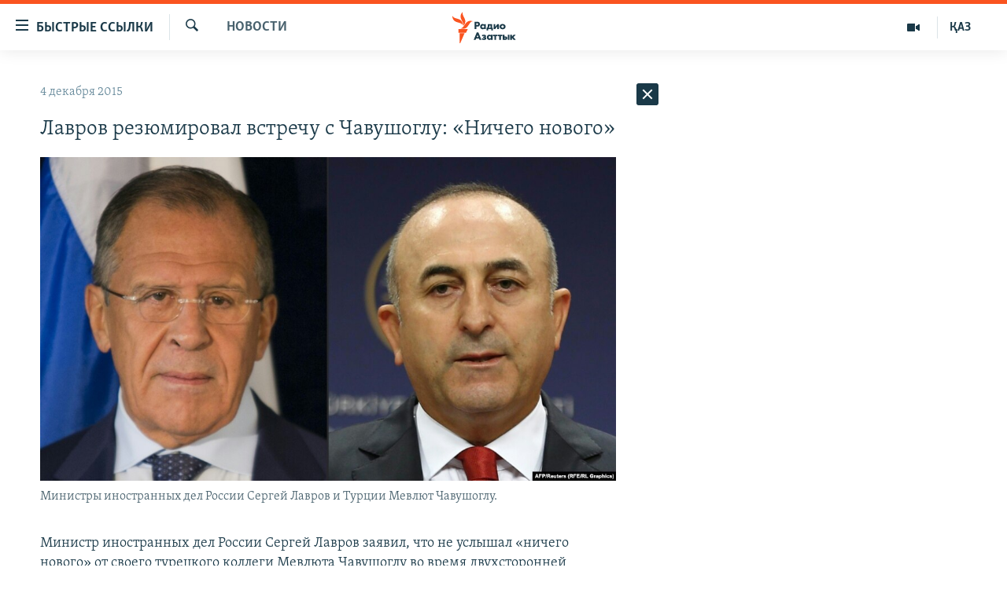

--- FILE ---
content_type: text/html; charset=utf-8
request_url: https://rus.azattyq.org/a/27405585.html
body_size: 36357
content:

<!DOCTYPE html>
<html lang="ru" dir="ltr" class="no-js">
<head>
        <link rel="stylesheet" href="/Content/responsive/RFE/ru-KZ/RFE-ru-KZ.css?&amp;av=0.0.0.0&amp;cb=370">
<script src="https://tags.azattyq.org/rferl-pangea/prod/utag.sync.js"></script><script type='text/javascript' src='https://www.youtube.com/iframe_api' async></script>            <link rel="manifest" href="/manifest.json">
    <script type="text/javascript">
        //a general 'js' detection, must be on top level in <head>, due to CSS performance
        document.documentElement.className = "js";
        var cacheBuster = "370";
        var appBaseUrl = "/";
        var imgEnhancerBreakpoints = [0, 144, 256, 408, 650, 1023, 1597];
        var isLoggingEnabled = false;
        var isPreviewPage = false;
        var isLivePreviewPage = false;

        if (!isPreviewPage) {
            window.RFE = window.RFE || {};
            window.RFE.cacheEnabledByParam = window.location.href.indexOf('nocache=1') === -1;

            const url = new URL(window.location.href);
            const params = new URLSearchParams(url.search);

            // Remove the 'nocache' parameter
            params.delete('nocache');

            // Update the URL without the 'nocache' parameter
            url.search = params.toString();
            window.history.replaceState(null, '', url.toString());
        } else {
            window.addEventListener('load', function() {
                const links = window.document.links;
                for (let i = 0; i < links.length; i++) {
                    links[i].href = '#';
                    links[i].target = '_self';
                }
             })
        }

var pwaEnabled = true;        var swCacheDisabled;
    </script>
    <meta charset="utf-8" />

            <title>&#x41B;&#x430;&#x432;&#x440;&#x43E;&#x432; &#x440;&#x435;&#x437;&#x44E;&#x43C;&#x438;&#x440;&#x43E;&#x432;&#x430;&#x43B; &#x432;&#x441;&#x442;&#x440;&#x435;&#x447;&#x443; &#x441; &#x427;&#x430;&#x432;&#x443;&#x448;&#x43E;&#x433;&#x43B;&#x443;: &#xAB;&#x41D;&#x438;&#x447;&#x435;&#x433;&#x43E; &#x43D;&#x43E;&#x432;&#x43E;&#x433;&#x43E;&#xBB;</title>
            <meta name="description" content="&#x41C;&#x438;&#x43D;&#x438;&#x441;&#x442;&#x440; &#x438;&#x43D;&#x43E;&#x441;&#x442;&#x440;&#x430;&#x43D;&#x43D;&#x44B;&#x445; &#x434;&#x435;&#x43B; &#x420;&#x43E;&#x441;&#x441;&#x438;&#x438; &#x421;&#x435;&#x440;&#x433;&#x435;&#x439; &#x41B;&#x430;&#x432;&#x440;&#x43E;&#x432; &#x437;&#x430;&#x44F;&#x432;&#x438;&#x43B;, &#x447;&#x442;&#x43E; &#x43D;&#x435; &#x443;&#x441;&#x43B;&#x44B;&#x448;&#x430;&#x43B; &#xAB;&#x43D;&#x438;&#x447;&#x435;&#x433;&#x43E; &#x43D;&#x43E;&#x432;&#x43E;&#x433;&#x43E;&#xBB; &#x43E;&#x442; &#x441;&#x432;&#x43E;&#x435;&#x433;&#x43E; &#x442;&#x443;&#x440;&#x435;&#x446;&#x43A;&#x43E;&#x433;&#x43E; &#x43A;&#x43E;&#x43B;&#x43B;&#x435;&#x433;&#x438; &#x41C;&#x435;&#x432;&#x43B;&#x44E;&#x442;&#x430; &#x427;&#x430;&#x432;&#x443;&#x448;&#x43E;&#x433;&#x43B;&#x443; &#x432;&#x43E; &#x432;&#x440;&#x435;&#x43C;&#x44F; &#x434;&#x432;&#x443;&#x445;&#x441;&#x442;&#x43E;&#x440;&#x43E;&#x43D;&#x43D;&#x435;&#x439; &#x432;&#x441;&#x442;&#x440;&#x435;&#x447;&#x438; &#x432; &#x411;&#x435;&#x43B;&#x433;&#x440;&#x430;&#x434;&#x435; &#x432; &#x440;&#x430;&#x43C;&#x43A;&#x430;&#x445; &#x441;&#x43E;&#x432;&#x435;&#x449;&#x430;&#x43D;&#x438;&#x44F; &#x41E;&#x411;&#x421;&#x415;. 40-&#x43C;&#x438;&#x43D;&#x443;&#x442;&#x43D;&#x44B;&#x435; &#x43F;&#x435;&#x440;&#x435;&#x433;&#x43E;&#x432;&#x43E;&#x440;&#x44B; &#x43D;&#x430; &#x432;&#x44B;&#x441;&#x43E;&#x43A;&#x43E;&#x43C; &#x443;&#x440;&#x43E;&#x432;&#x43D;&#x435; &#x43C;&#x435;&#x436;&#x434;&#x443; &#x433;&#x43B;&#x430;&#x432;&#x430;&#x43C;&#x438; &#x41C;&#x418;&#x414; &#x420;&#x43E;&#x441;&#x441;&#x438;&#x438; &#x438; &#x422;&#x443;&#x440;&#x446;&#x438;&#x438; &#x441;&#x442;&#x430;&#x43B;&#x438; &#x43F;&#x435;&#x440;&#x432;&#x44B;&#x43C;&#x438; &#x441; 24..." />
                <meta name="keywords" content="Новости " />
    <meta name="viewport" content="width=device-width, initial-scale=1.0" />


    <meta http-equiv="X-UA-Compatible" content="IE=edge" />

<meta name="robots" content="max-image-preview:large"><meta name="yandex-verification" content="b4983b94636388c5" />

        <link href="https://rus.azattyq.org/a/27405585.html" rel="canonical" />

        <meta name="apple-mobile-web-app-title" content="&#x420;&#x430;&#x434;&#x438;&#x43E; &#xAB;&#x421;&#x432;&#x43E;&#x431;&#x43E;&#x434;&#x43D;&#x430;&#x44F; &#x415;&#x432;&#x440;&#x43E;&#x43F;&#x430;&#xBB;/&#x420;&#x430;&#x434;&#x438;&#x43E; &#xAB;&#x421;&#x432;&#x43E;&#x431;&#x43E;&#x434;&#x430;&#xBB;" />
        <meta name="apple-mobile-web-app-status-bar-style" content="black" />
            <meta name="apple-itunes-app" content="app-id=475986784, app-argument=//27405585.ltr" />
<meta content="&#x41B;&#x430;&#x432;&#x440;&#x43E;&#x432; &#x440;&#x435;&#x437;&#x44E;&#x43C;&#x438;&#x440;&#x43E;&#x432;&#x430;&#x43B; &#x432;&#x441;&#x442;&#x440;&#x435;&#x447;&#x443; &#x441; &#x427;&#x430;&#x432;&#x443;&#x448;&#x43E;&#x433;&#x43B;&#x443;: &#xAB;&#x41D;&#x438;&#x447;&#x435;&#x433;&#x43E; &#x43D;&#x43E;&#x432;&#x43E;&#x433;&#x43E;&#xBB;" property="og:title"></meta>
<meta content="&#x41C;&#x438;&#x43D;&#x438;&#x441;&#x442;&#x440; &#x438;&#x43D;&#x43E;&#x441;&#x442;&#x440;&#x430;&#x43D;&#x43D;&#x44B;&#x445; &#x434;&#x435;&#x43B; &#x420;&#x43E;&#x441;&#x441;&#x438;&#x438; &#x421;&#x435;&#x440;&#x433;&#x435;&#x439; &#x41B;&#x430;&#x432;&#x440;&#x43E;&#x432; &#x437;&#x430;&#x44F;&#x432;&#x438;&#x43B;, &#x447;&#x442;&#x43E; &#x43D;&#x435; &#x443;&#x441;&#x43B;&#x44B;&#x448;&#x430;&#x43B; &#xAB;&#x43D;&#x438;&#x447;&#x435;&#x433;&#x43E; &#x43D;&#x43E;&#x432;&#x43E;&#x433;&#x43E;&#xBB; &#x43E;&#x442; &#x441;&#x432;&#x43E;&#x435;&#x433;&#x43E; &#x442;&#x443;&#x440;&#x435;&#x446;&#x43A;&#x43E;&#x433;&#x43E; &#x43A;&#x43E;&#x43B;&#x43B;&#x435;&#x433;&#x438; &#x41C;&#x435;&#x432;&#x43B;&#x44E;&#x442;&#x430; &#x427;&#x430;&#x432;&#x443;&#x448;&#x43E;&#x433;&#x43B;&#x443; &#x432;&#x43E; &#x432;&#x440;&#x435;&#x43C;&#x44F; &#x434;&#x432;&#x443;&#x445;&#x441;&#x442;&#x43E;&#x440;&#x43E;&#x43D;&#x43D;&#x435;&#x439; &#x432;&#x441;&#x442;&#x440;&#x435;&#x447;&#x438; &#x432; &#x411;&#x435;&#x43B;&#x433;&#x440;&#x430;&#x434;&#x435; &#x432; &#x440;&#x430;&#x43C;&#x43A;&#x430;&#x445; &#x441;&#x43E;&#x432;&#x435;&#x449;&#x430;&#x43D;&#x438;&#x44F; &#x41E;&#x411;&#x421;&#x415;. 40-&#x43C;&#x438;&#x43D;&#x443;&#x442;&#x43D;&#x44B;&#x435; &#x43F;&#x435;&#x440;&#x435;&#x433;&#x43E;&#x432;&#x43E;&#x440;&#x44B; &#x43D;&#x430; &#x432;&#x44B;&#x441;&#x43E;&#x43A;&#x43E;&#x43C; &#x443;&#x440;&#x43E;&#x432;&#x43D;&#x435; &#x43C;&#x435;&#x436;&#x434;&#x443; &#x433;&#x43B;&#x430;&#x432;&#x430;&#x43C;&#x438; &#x41C;&#x418;&#x414; &#x420;&#x43E;&#x441;&#x441;&#x438;&#x438; &#x438; &#x422;&#x443;&#x440;&#x446;&#x438;&#x438; &#x441;&#x442;&#x430;&#x43B;&#x438; &#x43F;&#x435;&#x440;&#x432;&#x44B;&#x43C;&#x438; &#x441; 24..." property="og:description"></meta>
<meta content="article" property="og:type"></meta>
<meta content="https://rus.azattyq.org/a/27405585.html" property="og:url"></meta>
<meta content="&#x420;&#x430;&#x434;&#x438;&#x43E; &#x410;&#x437;&#x430;&#x442;&#x442;&#x44B;&#x43A;" property="og:site_name"></meta>
<meta content="https://www.facebook.com/RadioAzattyq" property="article:publisher"></meta>
<meta content="https://gdb.rferl.org/007d6aab-4d9b-42ef-b4ef-5bcf415e1f32_w1200_h630.jpg" property="og:image"></meta>
<meta content="1200" property="og:image:width"></meta>
<meta content="630" property="og:image:height"></meta>
<meta content="137980759673857" property="fb:app_id"></meta>
<meta content="summary_large_image" name="twitter:card"></meta>
<meta content="@Radio_Azattyk" name="twitter:site"></meta>
<meta content="https://gdb.rferl.org/007d6aab-4d9b-42ef-b4ef-5bcf415e1f32_w1200_h630.jpg" name="twitter:image"></meta>
<meta content="&#x41B;&#x430;&#x432;&#x440;&#x43E;&#x432; &#x440;&#x435;&#x437;&#x44E;&#x43C;&#x438;&#x440;&#x43E;&#x432;&#x430;&#x43B; &#x432;&#x441;&#x442;&#x440;&#x435;&#x447;&#x443; &#x441; &#x427;&#x430;&#x432;&#x443;&#x448;&#x43E;&#x433;&#x43B;&#x443;: &#xAB;&#x41D;&#x438;&#x447;&#x435;&#x433;&#x43E; &#x43D;&#x43E;&#x432;&#x43E;&#x433;&#x43E;&#xBB;" name="twitter:title"></meta>
<meta content="&#x41C;&#x438;&#x43D;&#x438;&#x441;&#x442;&#x440; &#x438;&#x43D;&#x43E;&#x441;&#x442;&#x440;&#x430;&#x43D;&#x43D;&#x44B;&#x445; &#x434;&#x435;&#x43B; &#x420;&#x43E;&#x441;&#x441;&#x438;&#x438; &#x421;&#x435;&#x440;&#x433;&#x435;&#x439; &#x41B;&#x430;&#x432;&#x440;&#x43E;&#x432; &#x437;&#x430;&#x44F;&#x432;&#x438;&#x43B;, &#x447;&#x442;&#x43E; &#x43D;&#x435; &#x443;&#x441;&#x43B;&#x44B;&#x448;&#x430;&#x43B; &#xAB;&#x43D;&#x438;&#x447;&#x435;&#x433;&#x43E; &#x43D;&#x43E;&#x432;&#x43E;&#x433;&#x43E;&#xBB; &#x43E;&#x442; &#x441;&#x432;&#x43E;&#x435;&#x433;&#x43E; &#x442;&#x443;&#x440;&#x435;&#x446;&#x43A;&#x43E;&#x433;&#x43E; &#x43A;&#x43E;&#x43B;&#x43B;&#x435;&#x433;&#x438; &#x41C;&#x435;&#x432;&#x43B;&#x44E;&#x442;&#x430; &#x427;&#x430;&#x432;&#x443;&#x448;&#x43E;&#x433;&#x43B;&#x443; &#x432;&#x43E; &#x432;&#x440;&#x435;&#x43C;&#x44F; &#x434;&#x432;&#x443;&#x445;&#x441;&#x442;&#x43E;&#x440;&#x43E;&#x43D;&#x43D;&#x435;&#x439; &#x432;&#x441;&#x442;&#x440;&#x435;&#x447;&#x438; &#x432; &#x411;&#x435;&#x43B;&#x433;&#x440;&#x430;&#x434;&#x435; &#x432; &#x440;&#x430;&#x43C;&#x43A;&#x430;&#x445; &#x441;&#x43E;&#x432;&#x435;&#x449;&#x430;&#x43D;&#x438;&#x44F; &#x41E;&#x411;&#x421;&#x415;. 40-&#x43C;&#x438;&#x43D;&#x443;&#x442;&#x43D;&#x44B;&#x435; &#x43F;&#x435;&#x440;&#x435;&#x433;&#x43E;&#x432;&#x43E;&#x440;&#x44B; &#x43D;&#x430; &#x432;&#x44B;&#x441;&#x43E;&#x43A;&#x43E;&#x43C; &#x443;&#x440;&#x43E;&#x432;&#x43D;&#x435; &#x43C;&#x435;&#x436;&#x434;&#x443; &#x433;&#x43B;&#x430;&#x432;&#x430;&#x43C;&#x438; &#x41C;&#x418;&#x414; &#x420;&#x43E;&#x441;&#x441;&#x438;&#x438; &#x438; &#x422;&#x443;&#x440;&#x446;&#x438;&#x438; &#x441;&#x442;&#x430;&#x43B;&#x438; &#x43F;&#x435;&#x440;&#x432;&#x44B;&#x43C;&#x438; &#x441; 24..." name="twitter:description"></meta>
                    <link rel="amphtml" href="https://rus.azattyq.org/amp/27405585.html" />
<script type="application/ld+json">{"articleSection":"Новости ","isAccessibleForFree":true,"headline":"Лавров резюмировал встречу с Чавушоглу: «Ничего нового»","inLanguage":"ru-KZ","keywords":"Новости ","author":{"@type":"Person","name":"Автор"},"datePublished":"2015-12-03 21:20:53Z","dateModified":"2015-12-03 21:23:53Z","publisher":{"logo":{"width":512,"height":220,"@type":"ImageObject","url":"https://rus.azattyq.org/Content/responsive/RFE/ru-KZ/img/logo.png"},"@type":"NewsMediaOrganization","url":"https://rus.azattyq.org","sameAs":["https://facebook.com/RadioAzattyq","https://twitter.com/RadioAzattyq","https://www.youtube.com/user/AzattyqRadio","https://www.instagram.com/azattyq","https://t.me/RadioAzattyq"],"name":"Радио Азаттык","alternateName":""},"@context":"https://schema.org","@type":"NewsArticle","mainEntityOfPage":"https://rus.azattyq.org/a/27405585.html","url":"https://rus.azattyq.org/a/27405585.html","description":"Министр иностранных дел России Сергей Лавров заявил, что не услышал «ничего нового» от своего турецкого коллеги Мевлюта Чавушоглу во время двухсторонней встречи в Белграде в рамках совещания ОБСЕ. 40-минутные переговоры на высоком уровне между главами МИД России и Турции стали первыми с 24...","image":{"width":1080,"height":608,"@type":"ImageObject","url":"https://gdb.rferl.org/007d6aab-4d9b-42ef-b4ef-5bcf415e1f32_w1080_h608.jpg"},"name":"Лавров резюмировал встречу с Чавушоглу: «Ничего нового»"}</script>
    <script src="/Scripts/responsive/infographics.bundle.min.js?&amp;av=0.0.0.0&amp;cb=370"></script>
        <script src="/Scripts/responsive/dollardom.min.js?&amp;av=0.0.0.0&amp;cb=370"></script>
        <script src="/Scripts/responsive/modules/commons.js?&amp;av=0.0.0.0&amp;cb=370"></script>
        <script src="/Scripts/responsive/modules/app_code.js?&amp;av=0.0.0.0&amp;cb=370"></script>

        <link rel="icon" type="image/svg+xml" href="/Content/responsive/RFE/img/webApp/favicon.svg" />
        <link rel="alternate icon" href="/Content/responsive/RFE/img/webApp/favicon.ico" />
            <link rel="mask-icon" color="#ea6903" href="/Content/responsive/RFE/img/webApp/favicon_safari.svg" />
        <link rel="apple-touch-icon" sizes="152x152" href="/Content/responsive/RFE/img/webApp/ico-152x152.png" />
        <link rel="apple-touch-icon" sizes="144x144" href="/Content/responsive/RFE/img/webApp/ico-144x144.png" />
        <link rel="apple-touch-icon" sizes="114x114" href="/Content/responsive/RFE/img/webApp/ico-114x114.png" />
        <link rel="apple-touch-icon" sizes="72x72" href="/Content/responsive/RFE/img/webApp/ico-72x72.png" />
        <link rel="apple-touch-icon-precomposed" href="/Content/responsive/RFE/img/webApp/ico-57x57.png" />
        <link rel="icon" sizes="192x192" href="/Content/responsive/RFE/img/webApp/ico-192x192.png" />
        <link rel="icon" sizes="128x128" href="/Content/responsive/RFE/img/webApp/ico-128x128.png" />
        <meta name="msapplication-TileColor" content="#ffffff" />
        <meta name="msapplication-TileImage" content="/Content/responsive/RFE/img/webApp/ico-144x144.png" />
                <link rel="preload" href="/Content/responsive/fonts/Skolar-Lt_Cyrl_v2.4.woff" type="font/woff" as="font" crossorigin="anonymous" />
    <link rel="alternate" type="application/rss+xml" title="RFE/RL - Top Stories [RSS]" href="/api/" />
    <link rel="sitemap" type="application/rss+xml" href="/sitemap.xml" />
    
    



</head>
<body class=" nav-no-loaded cc_theme pg-arch arch-news nojs-images ">
        <script type="text/javascript" >
            var analyticsData = {url:"https://rus.azattyq.org/a/27405585.html",property_id:"418",article_uid:"27405585",page_title:"Лавров резюмировал встречу с Чавушоглу: «Ничего нового»",page_type:"article",content_type:"article",subcontent_type:"article",last_modified:"2015-12-03 21:23:53Z",pub_datetime:"2015-12-03 21:20:53Z",pub_year:"2015",pub_month:"12",pub_day:"03",pub_hour:"21",pub_weekday:"Thursday",section:"новости ",english_section:"news-azattyq",byline:"",categories:"news-azattyq",domain:"rus.azattyq.org",language:"Russian",language_service:"RFERL Kazakh",platform:"web",copied:"no",copied_article:"",copied_title:"",runs_js:"Yes",cms_release:"8.44.0.0.370",enviro_type:"prod",slug:"",entity:"RFE",short_language_service:"KAZ",platform_short:"W",page_name:"Лавров резюмировал встречу с Чавушоглу: «Ничего нового»"};
        </script>
<noscript><iframe src="https://www.googletagmanager.com/ns.html?id=GTM-WXZBPZ" height="0" width="0" style="display:none;visibility:hidden"></iframe></noscript>        <script type="text/javascript" data-cookiecategory="analytics">
            var gtmEventObject = Object.assign({}, analyticsData, {event: 'page_meta_ready'});window.dataLayer = window.dataLayer || [];window.dataLayer.push(gtmEventObject);
            if (top.location === self.location) { //if not inside of an IFrame
                 var renderGtm = "true";
                 if (renderGtm === "true") {
            (function(w,d,s,l,i){w[l]=w[l]||[];w[l].push({'gtm.start':new Date().getTime(),event:'gtm.js'});var f=d.getElementsByTagName(s)[0],j=d.createElement(s),dl=l!='dataLayer'?'&l='+l:'';j.async=true;j.src='//www.googletagmanager.com/gtm.js?id='+i+dl;f.parentNode.insertBefore(j,f);})(window,document,'script','dataLayer','GTM-WXZBPZ');
                 }
            }
        </script>
        <!--Analytics tag js version start-->
            <script type="text/javascript" data-cookiecategory="analytics">
                var utag_data = Object.assign({}, analyticsData, {});
if(typeof(TealiumTagFrom)==='function' && typeof(TealiumTagSearchKeyword)==='function') {
var utag_from=TealiumTagFrom();var utag_searchKeyword=TealiumTagSearchKeyword();
if(utag_searchKeyword!=null && utag_searchKeyword!=='' && utag_data["search_keyword"]==null) utag_data["search_keyword"]=utag_searchKeyword;if(utag_from!=null && utag_from!=='') utag_data["from"]=TealiumTagFrom();}
                if(window.top!== window.self&&utag_data.page_type==="snippet"){utag_data.page_type = 'iframe';}
                try{if(window.top!==window.self&&window.self.location.hostname===window.top.location.hostname){utag_data.platform = 'self-embed';utag_data.platform_short = 'se';}}catch(e){if(window.top!==window.self&&window.self.location.search.includes("platformType=self-embed")){utag_data.platform = 'cross-promo';utag_data.platform_short = 'cp';}}
                (function(a,b,c,d){    a="https://tags.azattyq.org/rferl-pangea/prod/utag.js";    b=document;c="script";d=b.createElement(c);d.src=a;d.type="text/java"+c;d.async=true;    a=b.getElementsByTagName(c)[0];a.parentNode.insertBefore(d,a);    })();
            </script>
        <!--Analytics tag js version end-->
<!-- Analytics tag management NoScript -->
<noscript>
<img style="position: absolute; border: none;" src="https://ssc.azattyq.org/b/ss/bbgprod,bbgentityrferl/1/G.4--NS/942446647?pageName=rfe%3akaz%3aw%3aarticle%3a%d0%9b%d0%b0%d0%b2%d1%80%d0%be%d0%b2%20%d1%80%d0%b5%d0%b7%d1%8e%d0%bc%d0%b8%d1%80%d0%be%d0%b2%d0%b0%d0%bb%20%d0%b2%d1%81%d1%82%d1%80%d0%b5%d1%87%d1%83%20%d1%81%20%d0%a7%d0%b0%d0%b2%d1%83%d1%88%d0%be%d0%b3%d0%bb%d1%83%3a%20%c2%ab%d0%9d%d0%b8%d1%87%d0%b5%d0%b3%d0%be%20%d0%bd%d0%be%d0%b2%d0%be%d0%b3%d0%be%c2%bb&amp;c6=%d0%9b%d0%b0%d0%b2%d1%80%d0%be%d0%b2%20%d1%80%d0%b5%d0%b7%d1%8e%d0%bc%d0%b8%d1%80%d0%be%d0%b2%d0%b0%d0%bb%20%d0%b2%d1%81%d1%82%d1%80%d0%b5%d1%87%d1%83%20%d1%81%20%d0%a7%d0%b0%d0%b2%d1%83%d1%88%d0%be%d0%b3%d0%bb%d1%83%3a%20%c2%ab%d0%9d%d0%b8%d1%87%d0%b5%d0%b3%d0%be%20%d0%bd%d0%be%d0%b2%d0%be%d0%b3%d0%be%c2%bb&amp;v36=8.44.0.0.370&amp;v6=D=c6&amp;g=https%3a%2f%2frus.azattyq.org%2fa%2f27405585.html&amp;c1=D=g&amp;v1=D=g&amp;events=event1,event52&amp;c16=rferl%20kazakh&amp;v16=D=c16&amp;c5=news-azattyq&amp;v5=D=c5&amp;ch=%d0%9d%d0%be%d0%b2%d0%be%d1%81%d1%82%d0%b8%20&amp;c15=russian&amp;v15=D=c15&amp;c4=article&amp;v4=D=c4&amp;c14=27405585&amp;v14=D=c14&amp;v20=no&amp;c17=web&amp;v17=D=c17&amp;mcorgid=518abc7455e462b97f000101%40adobeorg&amp;server=rus.azattyq.org&amp;pageType=D=c4&amp;ns=bbg&amp;v29=D=server&amp;v25=rfe&amp;v30=418&amp;v105=D=User-Agent " alt="analytics" width="1" height="1" /></noscript>
<!-- End of Analytics tag management NoScript -->


        <!--*** Accessibility links - For ScreenReaders only ***-->
        <section>
            <div class="sr-only">
                <h2>&#x414;&#x43E;&#x441;&#x442;&#x443;&#x43F;&#x43D;&#x43E;&#x441;&#x442;&#x44C; &#x441;&#x441;&#x44B;&#x43B;&#x43E;&#x43A;</h2>
                <ul>
                    <li><a href="#content" data-disable-smooth-scroll="1">&#x412;&#x435;&#x440;&#x43D;&#x443;&#x442;&#x44C;&#x441;&#x44F; &#x43A; &#x43E;&#x441;&#x43D;&#x43E;&#x432;&#x43D;&#x43E;&#x43C;&#x443; &#x441;&#x43E;&#x434;&#x435;&#x440;&#x436;&#x430;&#x43D;&#x438;&#x44E;</a></li>
                    <li><a href="#navigation" data-disable-smooth-scroll="1">&#x412;&#x435;&#x440;&#x43D;&#x443;&#x442;&#x441;&#x44F; &#x43A; &#x433;&#x43B;&#x430;&#x432;&#x43D;&#x43E;&#x439; &#x43D;&#x430;&#x432;&#x438;&#x433;&#x430;&#x446;&#x438;&#x438;</a></li>
                    <li><a href="#txtHeaderSearch" data-disable-smooth-scroll="1">&#x412;&#x435;&#x440;&#x43D;&#x443;&#x442;&#x441;&#x44F; &#x43A; &#x43F;&#x43E;&#x438;&#x441;&#x43A;&#x443;</a></li>
                </ul>
            </div>
        </section>
    




<div dir="ltr">
    <div id="page">
            <aside>

<div class="c-lightbox overlay-modal">
    <div class="c-lightbox__intro">
        <h2 class="c-lightbox__intro-title"></h2>
        <button class="btn btn--rounded c-lightbox__btn c-lightbox__intro-next" title="&#x421;&#x43B;&#x435;&#x434;&#x443;&#x44E;&#x449;&#x438;&#x439;">
            <span class="ico ico--rounded ico-chevron-forward"></span>
            <span class="sr-only">&#x421;&#x43B;&#x435;&#x434;&#x443;&#x44E;&#x449;&#x438;&#x439;</span>
        </button>
    </div>
    <div class="c-lightbox__nav">
        <button class="btn btn--rounded c-lightbox__btn c-lightbox__btn--close" title="&#x417;&#x430;&#x43A;&#x440;&#x44B;&#x442;&#x44C;">
            <span class="ico ico--rounded ico-close"></span>
            <span class="sr-only">&#x417;&#x430;&#x43A;&#x440;&#x44B;&#x442;&#x44C;</span>
        </button>
        <button class="btn btn--rounded c-lightbox__btn c-lightbox__btn--prev" title="&#x41F;&#x440;&#x435;&#x434;&#x44B;&#x434;&#x443;&#x449;&#x438;&#x439;">
            <span class="ico ico--rounded ico-chevron-backward"></span>
            <span class="sr-only">&#x41F;&#x440;&#x435;&#x434;&#x44B;&#x434;&#x443;&#x449;&#x438;&#x439;</span>
        </button>
        <button class="btn btn--rounded c-lightbox__btn c-lightbox__btn--next" title="&#x421;&#x43B;&#x435;&#x434;&#x443;&#x44E;&#x449;&#x438;&#x439;">
            <span class="ico ico--rounded ico-chevron-forward"></span>
            <span class="sr-only">&#x421;&#x43B;&#x435;&#x434;&#x443;&#x44E;&#x449;&#x438;&#x439;</span>
        </button>
    </div>
    <div class="c-lightbox__content-wrap">
        <figure class="c-lightbox__content">
            <span class="c-spinner c-spinner--lightbox">
                <img src="/Content/responsive/img/player-spinner.png"
                     alt="please wait"
                     title="please wait" />
            </span>
            <div class="c-lightbox__img">
                <div class="thumb">
                    <img src="" alt="" />
                </div>
            </div>
            <figcaption>
                <div class="c-lightbox__info c-lightbox__info--foot">
                    <span class="c-lightbox__counter"></span>
                    <span class="caption c-lightbox__caption"></span>
                </div>
            </figcaption>
        </figure>
    </div>
    <div class="hidden">
        <div class="content-advisory__box content-advisory__box--lightbox">
            <span class="content-advisory__box-text">&#x42D;&#x442;&#x430; &#x444;&#x43E;&#x442;&#x43E;&#x433;&#x440;&#x430;&#x444;&#x438;&#x44F; &#x441;&#x43E;&#x434;&#x435;&#x440;&#x436;&#x438;&#x442; &#x43A;&#x43E;&#x43D;&#x442;&#x435;&#x43D;&#x442;, &#x43A;&#x43E;&#x442;&#x43E;&#x440;&#x44B;&#x439; &#x43C;&#x43E;&#x436;&#x435;&#x442; &#x43F;&#x43E;&#x43A;&#x430;&#x437;&#x430;&#x442;&#x44C;&#x441;&#x44F; &#x43E;&#x441;&#x43A;&#x43E;&#x440;&#x431;&#x438;&#x442;&#x435;&#x43B;&#x44C;&#x43D;&#x44B;&#x43C; &#x438;&#x43B;&#x438; &#x43D;&#x435;&#x434;&#x43E;&#x43F;&#x443;&#x441;&#x442;&#x438;&#x43C;&#x44B;&#x43C;.</span>
            <button class="btn btn--transparent content-advisory__box-btn m-t-md" value="text" type="button">
                <span class="btn__text">
                    &#x41A;&#x43B;&#x438;&#x43A;&#x43D;&#x438;&#x442;&#x435;, &#x447;&#x442;&#x43E;&#x431;&#x44B; &#x43F;&#x43E;&#x441;&#x43C;&#x43E;&#x442;&#x440;&#x435;&#x442;&#x44C;
                </span>
            </button>
        </div>
    </div>
</div>                
<div class="ctc-message pos-fix">
    <div class="ctc-message__inner">Link has been copied to clipboard</div>
</div>
            </aside>

<div class="hdr-20 hdr-20--big">
    <div class="hdr-20__inner">
        <div class="hdr-20__max pos-rel">
            <div class="hdr-20__side hdr-20__side--primary d-flex">
                <label data-for="main-menu-ctrl" data-switcher-trigger="true" data-switch-target="main-menu-ctrl" class="burger hdr-trigger pos-rel trans-trigger" data-trans-evt="click" data-trans-id="menu">
                    <span class="ico ico-close hdr-trigger__ico hdr-trigger__ico--close burger__ico burger__ico--close"></span>
                    <span class="ico ico-menu hdr-trigger__ico hdr-trigger__ico--open burger__ico burger__ico--open"></span>
                        <span class="burger__label">&#x411;&#x44B;&#x441;&#x442;&#x440;&#x44B;&#x435; &#x441;&#x441;&#x44B;&#x43B;&#x43A;&#x438;</span>
                </label>
                <div class="menu-pnl pos-fix trans-target" data-switch-target="main-menu-ctrl" data-trans-id="menu">
                    <div class="menu-pnl__inner">
                        <nav class="main-nav menu-pnl__item menu-pnl__item--first">
                            <ul class="main-nav__list accordeon" data-analytics-tales="false" data-promo-name="link" data-location-name="nav,secnav">
                                

        <li class="main-nav__item accordeon__item" data-switch-target="menu-item-598">
            <label class="main-nav__item-name main-nav__item-name--label accordeon__control-label" data-switcher-trigger="true" data-for="menu-item-598">
                &#x426;&#x435;&#x43D;&#x442;&#x440;&#x430;&#x43B;&#x44C;&#x43D;&#x430;&#x44F; &#x410;&#x437;&#x438;&#x44F;
                <span class="ico ico-chevron-down main-nav__chev"></span>
            </label>
            <div class="main-nav__sub-list">
                
    <a class="main-nav__item-name main-nav__item-name--link main-nav__item-name--sub" href="/p/6951.html" title="&#x41A;&#x430;&#x437;&#x430;&#x445;&#x441;&#x442;&#x430;&#x43D;" data-item-name="kazakhstan-rus" >&#x41A;&#x430;&#x437;&#x430;&#x445;&#x441;&#x442;&#x430;&#x43D;</a>

    <a class="main-nav__item-name main-nav__item-name--link main-nav__item-name--sub" href="/kyrgyzstan" title="&#x41A;&#x44B;&#x440;&#x433;&#x44B;&#x437;&#x441;&#x442;&#x430;&#x43D;" data-item-name="Kyrgyzstan-rus" >&#x41A;&#x44B;&#x440;&#x433;&#x44B;&#x437;&#x441;&#x442;&#x430;&#x43D;</a>

    <a class="main-nav__item-name main-nav__item-name--link main-nav__item-name--sub" href="/uzbekistan" title="&#x423;&#x437;&#x431;&#x435;&#x43A;&#x438;&#x441;&#x442;&#x430;&#x43D;" data-item-name="uzbekistan-rus" >&#x423;&#x437;&#x431;&#x435;&#x43A;&#x438;&#x441;&#x442;&#x430;&#x43D;</a>

    <a class="main-nav__item-name main-nav__item-name--link main-nav__item-name--sub" href="/tajikistan" title="&#x422;&#x430;&#x434;&#x436;&#x438;&#x43A;&#x438;&#x441;&#x442;&#x430;&#x43D;" data-item-name="tajikistan-rus" >&#x422;&#x430;&#x434;&#x436;&#x438;&#x43A;&#x438;&#x441;&#x442;&#x430;&#x43D;</a>

            </div>
        </li>

        <li class="main-nav__item">
            <a class="main-nav__item-name main-nav__item-name--link" href="/z/360" title="&#x41D;&#x43E;&#x432;&#x43E;&#x441;&#x442;&#x438;" data-item-name="news-azattyq" >&#x41D;&#x43E;&#x432;&#x43E;&#x441;&#x442;&#x438;</a>
        </li>

        <li class="main-nav__item">
            <a class="main-nav__item-name main-nav__item-name--link" href="/z/22747" title="&#x412;&#x43E;&#x439;&#x43D;&#x430; &#x432; &#x423;&#x43A;&#x440;&#x430;&#x438;&#x43D;&#x435;" data-item-name="war-in-ukraine" >&#x412;&#x43E;&#x439;&#x43D;&#x430; &#x432; &#x423;&#x43A;&#x440;&#x430;&#x438;&#x43D;&#x435;</a>
        </li>

        <li class="main-nav__item accordeon__item" data-switch-target="menu-item-4683">
            <label class="main-nav__item-name main-nav__item-name--label accordeon__control-label" data-switcher-trigger="true" data-for="menu-item-4683">
                &#x41D;&#x430; &#x434;&#x440;&#x443;&#x433;&#x438;&#x445; &#x44F;&#x437;&#x44B;&#x43A;&#x430;&#x445;
                <span class="ico ico-chevron-down main-nav__chev"></span>
            </label>
            <div class="main-nav__sub-list">
                
    <a class="main-nav__item-name main-nav__item-name--link main-nav__item-name--sub" href="https://www.azattyq.org/" title="&#x49A;&#x430;&#x437;&#x430;&#x49B;&#x448;&#x430;"  target="_blank" rel="noopener">&#x49A;&#x430;&#x437;&#x430;&#x49B;&#x448;&#x430;</a>

    <a class="main-nav__item-name main-nav__item-name--link main-nav__item-name--sub" href="https://www.azattyk.org/" title="&#x41A;&#x44B;&#x440;&#x433;&#x44B;&#x437;&#x447;&#x430;"  target="_blank" rel="noopener">&#x41A;&#x44B;&#x440;&#x433;&#x44B;&#x437;&#x447;&#x430;</a>

    <a class="main-nav__item-name main-nav__item-name--link main-nav__item-name--sub" href="https://www.ozodlik.org/" title="&#x40E;&#x437;&#x431;&#x435;&#x43A;&#x447;&#x430;"  target="_blank" rel="noopener">&#x40E;&#x437;&#x431;&#x435;&#x43A;&#x447;&#x430;</a>

    <a class="main-nav__item-name main-nav__item-name--link main-nav__item-name--sub" href="https://www.ozodi.org/" title="&#x422;&#x43E;&#x4B7;&#x438;&#x43A;&#x4E3;"  target="_blank" rel="noopener">&#x422;&#x43E;&#x4B7;&#x438;&#x43A;&#x4E3;</a>

    <a class="main-nav__item-name main-nav__item-name--link main-nav__item-name--sub" href="https://www.azathabar.com/" title="T&#xFC;rkmen&#xE7;e"  target="_blank" rel="noopener">T&#xFC;rkmen&#xE7;e</a>

            </div>
        </li>



                            </ul>
                        </nav>
                        

<div class="menu-pnl__item">
        <a href="https://www.azattyq.org" class="menu-pnl__item-link" alt="&#x49A;&#x430;&#x437;&#x430;&#x49B;">&#x49A;&#x430;&#x437;&#x430;&#x49B;</a>
</div>


                        
                            <div class="menu-pnl__item menu-pnl__item--social">
                                    <h5 class="menu-pnl__sub-head">&#x41F;&#x43E;&#x434;&#x43F;&#x438;&#x448;&#x438;&#x442;&#x435;&#x441;&#x44C; &#x43D;&#x430; &#x43D;&#x430;&#x441; &#x432; &#x441;&#x43E;&#x446;&#x441;&#x435;&#x442;&#x44F;&#x445;</h5>

        <a href="https://facebook.com/RadioAzattyq" title="&#x410;&#x437;&#x430;&#x442;&#x442;&#x44B;&#x43A; &#x432; Facebook&#x27;e" data-analytics-text="follow_on_facebook" class="btn btn--rounded btn--social-inverted menu-pnl__btn js-social-btn btn-facebook"  target="_blank" rel="noopener">
            <span class="ico ico-facebook-alt ico--rounded"></span>
        </a>


        <a href="https://www.youtube.com/user/AzattyqRadio" title="&#x41D;&#x430;&#x448; Youtube-&#x43A;&#x430;&#x43D;&#x430;&#x43B;" data-analytics-text="follow_on_youtube" class="btn btn--rounded btn--social-inverted menu-pnl__btn js-social-btn btn-youtube"  target="_blank" rel="noopener">
            <span class="ico ico-youtube ico--rounded"></span>
        </a>


        <a href="https://twitter.com/RadioAzattyq" title="&#x410;&#x437;&#x430;&#x442;&#x442;&#x44B;&#x43A; &#x432; Twitter&#x27;e" data-analytics-text="follow_on_twitter" class="btn btn--rounded btn--social-inverted menu-pnl__btn js-social-btn btn-twitter"  target="_blank" rel="noopener">
            <span class="ico ico-twitter ico--rounded"></span>
        </a>


        <a href="https://www.instagram.com/azattyq" title="&#x410;&#x437;&#x430;&#x442;&#x442;&#x44B;&#x43A; &#x432; Instagram&#x27;&#x435;" data-analytics-text="follow_on_instagram" class="btn btn--rounded btn--social-inverted menu-pnl__btn js-social-btn btn-instagram"  target="_blank" rel="noopener">
            <span class="ico ico-instagram ico--rounded"></span>
        </a>


        <a href="https://t.me/RadioAzattyq" title="&#x410;&#x437;&#x430;&#x442;&#x442;&#x44B;&#x43A; &#x432; Telegram&#x27;&#x435;" data-analytics-text="follow_on_telegram" class="btn btn--rounded btn--social-inverted menu-pnl__btn js-social-btn btn-telegram"  target="_blank" rel="noopener">
            <span class="ico ico-telegram ico--rounded"></span>
        </a>

                            </div>
                            <div class="menu-pnl__item">
                                <a href="/navigation/allsites" class="menu-pnl__item-link">
                                    <span class="ico ico-languages "></span>
                                    &#x412;&#x441;&#x435; &#x441;&#x430;&#x439;&#x442;&#x44B; &#x420;&#x421;&#x415;/&#x420;&#x421;
                                </a>
                            </div>
                    </div>
                </div>
                <label data-for="top-search-ctrl" data-switcher-trigger="true" data-switch-target="top-search-ctrl" class="top-srch-trigger hdr-trigger">
                    <span class="ico ico-close hdr-trigger__ico hdr-trigger__ico--close top-srch-trigger__ico top-srch-trigger__ico--close"></span>
                    <span class="ico ico-search hdr-trigger__ico hdr-trigger__ico--open top-srch-trigger__ico top-srch-trigger__ico--open"></span>
                </label>
                <div class="srch-top srch-top--in-header" data-switch-target="top-search-ctrl">
                    <div class="container">
                        
<form action="/s" class="srch-top__form srch-top__form--in-header" id="form-topSearchHeader" method="get" role="search">    <label for="txtHeaderSearch" class="sr-only">&#x418;&#x441;&#x43A;&#x430;&#x442;&#x44C;</label>
    <input type="text" id="txtHeaderSearch" name="k" placeholder="&#x41F;&#x43E;&#x438;&#x441;&#x43A;" accesskey="s" value="" class="srch-top__input analyticstag-event" onkeydown="if (event.keyCode === 13) { FireAnalyticsTagEventOnSearch('search', $dom.get('#txtHeaderSearch')[0].value) }" />
    <button title="&#x418;&#x441;&#x43A;&#x430;&#x442;&#x44C;" type="submit" class="btn btn--top-srch analyticstag-event" onclick="FireAnalyticsTagEventOnSearch('search', $dom.get('#txtHeaderSearch')[0].value) ">
        <span class="ico ico-search"></span>
    </button>
</form>
                    </div>
                </div>
                <a href="/" class="main-logo-link">
                    <img src="/Content/responsive/RFE/ru-KZ/img/logo-compact.svg" class="main-logo main-logo--comp" alt="site logo">
                        <img src="/Content/responsive/RFE/ru-KZ/img/logo.svg" class="main-logo main-logo--big" alt="site logo">
                </a>
            </div>
            <div class="hdr-20__side hdr-20__side--secondary d-flex">
                

    <a href="https://www.azattyq.org" title="&#x49A;&#x410;&#x417;" class="hdr-20__secondary-item hdr-20__secondary-item--lang" data-item-name="satellite">
        
&#x49A;&#x410;&#x417;
    </a>

    <a href="/multimedia" title="&#x41C;&#x443;&#x43B;&#x44C;&#x442;&#x438;&#x43C;&#x435;&#x434;&#x438;&#x430;" class="hdr-20__secondary-item" data-item-name="video">
        
    <span class="ico ico-video hdr-20__secondary-icon"></span>

    </a>

    <a href="/s" title="&#x418;&#x441;&#x43A;&#x430;&#x442;&#x44C;" class="hdr-20__secondary-item hdr-20__secondary-item--search" data-item-name="search">
        
    <span class="ico ico-search hdr-20__secondary-icon hdr-20__secondary-icon--search"></span>

    </a>



                
                <div class="srch-bottom">
                    
<form action="/s" class="srch-bottom__form d-flex" id="form-bottomSearch" method="get" role="search">    <label for="txtSearch" class="sr-only">&#x418;&#x441;&#x43A;&#x430;&#x442;&#x44C;</label>
    <input type="search" id="txtSearch" name="k" placeholder="&#x41F;&#x43E;&#x438;&#x441;&#x43A;" accesskey="s" value="" class="srch-bottom__input analyticstag-event" onkeydown="if (event.keyCode === 13) { FireAnalyticsTagEventOnSearch('search', $dom.get('#txtSearch')[0].value) }" />
    <button title="&#x418;&#x441;&#x43A;&#x430;&#x442;&#x44C;" type="submit" class="btn btn--bottom-srch analyticstag-event" onclick="FireAnalyticsTagEventOnSearch('search', $dom.get('#txtSearch')[0].value) ">
        <span class="ico ico-search"></span>
    </button>
</form>
                </div>
            </div>
            <img src="/Content/responsive/RFE/ru-KZ/img/logo-print.gif" class="logo-print" alt="site logo">
            <img src="/Content/responsive/RFE/ru-KZ/img/logo-print_color.png" class="logo-print logo-print--color" alt="site logo">
        </div>
    </div>
</div>
    <script>
        if (document.body.className.indexOf('pg-home') > -1) {
            var nav2In = document.querySelector('.hdr-20__inner');
            var nav2Sec = document.querySelector('.hdr-20__side--secondary');
            var secStyle = window.getComputedStyle(nav2Sec);
            if (nav2In && window.pageYOffset < 150 && secStyle['position'] !== 'fixed') {
                nav2In.classList.add('hdr-20__inner--big')
            }
        }
    </script>



<div class="c-hlights c-hlights--breaking c-hlights--no-item" data-hlight-display="mobile,desktop">
    <div class="c-hlights__wrap container p-0">
        <div class="c-hlights__nav">
            <a role="button" href="#" title="&#x41F;&#x440;&#x435;&#x434;&#x44B;&#x434;&#x443;&#x449;&#x438;&#x439;">
                <span class="ico ico-chevron-backward m-0"></span>
                <span class="sr-only">&#x41F;&#x440;&#x435;&#x434;&#x44B;&#x434;&#x443;&#x449;&#x438;&#x439;</span>
            </a>
            <a role="button" href="#" title="&#x421;&#x43B;&#x435;&#x434;&#x443;&#x44E;&#x449;&#x438;&#x439;">
                <span class="ico ico-chevron-forward m-0"></span>
                <span class="sr-only">&#x421;&#x43B;&#x435;&#x434;&#x443;&#x44E;&#x449;&#x438;&#x439;</span>
            </a>
        </div>
        <span class="c-hlights__label">
            <span class="">&#x421;&#x440;&#x43E;&#x447;&#x43D;&#x44B;&#x435; &#x43D;&#x43E;&#x432;&#x43E;&#x441;&#x442;&#x438;:</span>
            <span class="switcher-trigger">
                <label data-for="more-less-1" data-switcher-trigger="true" class="switcher-trigger__label switcher-trigger__label--more p-b-0" title="&#x41F;&#x43E;&#x43A;&#x430;&#x437;&#x430;&#x442;&#x44C; &#x431;&#x43E;&#x43B;&#x44C;&#x448;&#x435;">
                    <span class="ico ico-chevron-down"></span>
                </label>
                <label data-for="more-less-1" data-switcher-trigger="true" class="switcher-trigger__label switcher-trigger__label--less p-b-0" title="&#x421;&#x43E;&#x43A;&#x440;&#x430;&#x442;&#x438;&#x442;&#x44C; &#x442;&#x435;&#x43A;&#x441;&#x442;">
                    <span class="ico ico-chevron-up"></span>
                </label>
            </span>
        </span>
        <ul class="c-hlights__items switcher-target" data-switch-target="more-less-1">
            
        </ul>
    </div>
</div>


        <div id="content">
            

<div class="container">
    <div class="row">
        <div class="col-sm-12 col-md-8">
            <div class="news">

    <h1 class="pg-title pg-title--move-to-header">
        &#x41D;&#x43E;&#x432;&#x43E;&#x441;&#x442;&#x438; 
    </h1>
                <div id="newsItems" class="accordeon accordeon--scroll-adjust">

<div class="accordeon__item-wrap">
    <div class="news__item news__item--unopenable accordeon__item sticky-btn-parent" data-switcher-opened=true data-switch-target="more-less-27405585" data-article-id="27405585" data-api-id="27405585" data-api-type="1">
        <div class="news__item-inner pos-rel">

<div class="publishing-details ">
        <div class="published">
            <span class="date" >
                    <time pubdate="pubdate" datetime="2015-12-04T02:20:53&#x2B;05:00">
                        4 &#x434;&#x435;&#x43A;&#x430;&#x431;&#x440;&#x44F; 2015
                    </time>
            </span>
        </div>
</div>


    <h1 class="title pg-title">
        &#x41B;&#x430;&#x432;&#x440;&#x43E;&#x432; &#x440;&#x435;&#x437;&#x44E;&#x43C;&#x438;&#x440;&#x43E;&#x432;&#x430;&#x43B; &#x432;&#x441;&#x442;&#x440;&#x435;&#x447;&#x443; &#x441; &#x427;&#x430;&#x432;&#x443;&#x448;&#x43E;&#x433;&#x43B;&#x443;: &#xAB;&#x41D;&#x438;&#x447;&#x435;&#x433;&#x43E; &#x43D;&#x43E;&#x432;&#x43E;&#x433;&#x43E;&#xBB;
    </h1>

<div class="cover-media">
    <figure class="media-image js-media-expand">
        <div class="img-wrap">
            <div class="thumb thumb16_9">

            <img src="https://gdb.rferl.org/007d6aab-4d9b-42ef-b4ef-5bcf415e1f32_w250_r1_s.jpg" alt="&#x41C;&#x438;&#x43D;&#x438;&#x441;&#x442;&#x440;&#x44B; &#x438;&#x43D;&#x43E;&#x441;&#x442;&#x440;&#x430;&#x43D;&#x43D;&#x44B;&#x445; &#x434;&#x435;&#x43B; &#x420;&#x43E;&#x441;&#x441;&#x438;&#x438; &#x421;&#x435;&#x440;&#x433;&#x435;&#x439; &#x41B;&#x430;&#x432;&#x440;&#x43E;&#x432; &#x438; &#x422;&#x443;&#x440;&#x446;&#x438;&#x438; &#x41C;&#x435;&#x432;&#x43B;&#x44E;&#x442; &#x427;&#x430;&#x432;&#x443;&#x448;&#x43E;&#x433;&#x43B;&#x443;." />
                                </div>
        </div>
            <figcaption>
                <span class="caption">&#x41C;&#x438;&#x43D;&#x438;&#x441;&#x442;&#x440;&#x44B; &#x438;&#x43D;&#x43E;&#x441;&#x442;&#x440;&#x430;&#x43D;&#x43D;&#x44B;&#x445; &#x434;&#x435;&#x43B; &#x420;&#x43E;&#x441;&#x441;&#x438;&#x438; &#x421;&#x435;&#x440;&#x433;&#x435;&#x439; &#x41B;&#x430;&#x432;&#x440;&#x43E;&#x432; &#x438; &#x422;&#x443;&#x440;&#x446;&#x438;&#x438; &#x41C;&#x435;&#x432;&#x43B;&#x44E;&#x442; &#x427;&#x430;&#x432;&#x443;&#x448;&#x43E;&#x433;&#x43B;&#x443;.</span>
            </figcaption>
    </figure>
</div>

            <div class="news__buttons news__buttons--main pos-abs">
                <button class="btn btn--news btn--news-more pos-abs">
                    <span class="ico ico-chevron-down"></span>
                </button>
                <button class="btn btn--news sticky-btn btn--news-less">
                    <span class="ico ico-close"></span>
                </button>
            </div>
                <div class="wsw accordeon__target">
                    

<p>Министр иностранных дел России Сергей Лавров заявил, что не услышал «ничего нового» от своего турецкого коллеги Мевлюта Чавушоглу во время двухсторонней встречи в Белграде в рамках совещания ОБСЕ. 40-минутные переговоры на высоком уровне между главами МИД России и Турции стали первыми с 24 ноября, когда турецкие ВВС сбили российский истребитель.</p>

<p>Чавушоглу назвал нереалистичными ожидания, что все проблемы между Анкарой и Москвой разрешит одна встреча. Он подчеркнул, что стороны должны держать открытыми каналы коммуникации. Россия требует извинений за сбитый самолет и гибель одного из пилотов. Турция отказывается, настаивая, что защищала свою территорию. По мнению Анкары, Москва должна признать, что ее самолет нарушил границу и получил несколько предупреждений.</p>

<p>Ранее 3 декабря премьер-министр Турции Ахмет Давутоглу обвинил Россию в использовании методов советской эпохи. «Никто не верит лжи, распространяемой советской машиной пропаганды», - заявил он. Президент Турции Реджеп Тайип Эрдоган, которого Россия прямо обвинила в незаконной торговле нефтью с группировкой «Исламское государство», отверг обвинения и заявил, что Москва сама занимается продажей нефти ИГ.</p>


                </div>
            <div class="pos-rel news__read-more">
                <label class="news__read-more-label accordeon__control-label pos-abs" data-for="more-less-27405585" data-switcher-trigger="true"></label>
                <a class="btn btn--link news__read-more-btn" href="#" title="&#x427;&#x438;&#x442;&#x430;&#x442;&#x44C; &#x434;&#x430;&#x43B;&#x44C;&#x448;&#x435;">
                    <span class="btn__text">
                        &#x427;&#x438;&#x442;&#x430;&#x442;&#x44C; &#x434;&#x430;&#x43B;&#x44C;&#x448;&#x435;
                    </span>
                </a>
            </div>
            <label data-for="more-less-27405585" data-switcher-trigger="true" class="switcher-trigger__label accordeon__control-label news__control-label pos-abs"></label>
        </div>
        <div class="news__share-outer">

                <div class="links">
                        <p class="buttons link-content-sharing p-0 ">
                            <button class="btn btn--link btn-content-sharing p-t-0 " id="btnContentSharing" value="text" role="Button" type="" title="&#x43F;&#x43E;&#x434;&#x435;&#x43B;&#x438;&#x442;&#x44C;&#x441;&#x44F; &#x432; &#x434;&#x440;&#x443;&#x433;&#x438;&#x445; &#x441;&#x43E;&#x446;&#x441;&#x435;&#x442;&#x44F;&#x445;">
                                <span class="ico ico-share ico--l"></span>
                                <span class="btn__text ">
                                    &#x41F;&#x43E;&#x434;&#x435;&#x43B;&#x438;&#x442;&#x44C;&#x441;&#x44F;
                                </span>
                            </button>
                        </p>
                        <aside class="content-sharing js-content-sharing " role="complementary" 
                               data-share-url="https://rus.azattyq.org/a/27405585.html" data-share-title="&#x41B;&#x430;&#x432;&#x440;&#x43E;&#x432; &#x440;&#x435;&#x437;&#x44E;&#x43C;&#x438;&#x440;&#x43E;&#x432;&#x430;&#x43B; &#x432;&#x441;&#x442;&#x440;&#x435;&#x447;&#x443; &#x441; &#x427;&#x430;&#x432;&#x443;&#x448;&#x43E;&#x433;&#x43B;&#x443;: &#xAB;&#x41D;&#x438;&#x447;&#x435;&#x433;&#x43E; &#x43D;&#x43E;&#x432;&#x43E;&#x433;&#x43E;&#xBB;" data-share-text="">
                            <div class="content-sharing__popover">
                                <h6 class="content-sharing__title">&#x41F;&#x43E;&#x434;&#x435;&#x43B;&#x438;&#x442;&#x44C;&#x441;&#x44F;</h6>
                                <button href="#close" id="btnCloseSharing" class="btn btn--text-like content-sharing__close-btn">
                                    <span class="ico ico-close ico--l"></span>
                                </button>
            <ul class="content-sharing__list">
                    <li class="content-sharing__item">
                            <div class="ctc ">
                                <input type="text" class="ctc__input" readonly="readonly">
                                <a href="" js-href="https://rus.azattyq.org/a/27405585.html" class="content-sharing__link ctc__button">
                                    <span class="ico ico-copy-link ico--rounded ico--s"></span>
                                        <span class="content-sharing__link-text">Copy link</span>
                                </a>
                            </div>
                    </li>
                    <li class="content-sharing__item">
        <a href="https://facebook.com/sharer.php?u=https%3a%2f%2frus.azattyq.org%2fa%2f27405585.html"
           data-analytics-text="share_on_facebook"
           title="Facebook" target="_blank"
           class="content-sharing__link  js-social-btn">
            <span class="ico ico-facebook ico--rounded ico--s"></span>
                <span class="content-sharing__link-text">Facebook</span>
        </a>
                    </li>
                    <li class="content-sharing__item">
        <a href="https://twitter.com/share?url=https%3a%2f%2frus.azattyq.org%2fa%2f27405585.html&amp;text=%d0%9b%d0%b0%d0%b2%d1%80%d0%be%d0%b2&#x2B;%d1%80%d0%b5%d0%b7%d1%8e%d0%bc%d0%b8%d1%80%d0%be%d0%b2%d0%b0%d0%bb&#x2B;%d0%b2%d1%81%d1%82%d1%80%d0%b5%d1%87%d1%83&#x2B;%d1%81&#x2B;%d0%a7%d0%b0%d0%b2%d1%83%d1%88%d0%be%d0%b3%d0%bb%d1%83%3a&#x2B;%c2%ab%d0%9d%d0%b8%d1%87%d0%b5%d0%b3%d0%be&#x2B;%d0%bd%d0%be%d0%b2%d0%be%d0%b3%d0%be%c2%bb"
           data-analytics-text="share_on_twitter"
           title="X (Twitter)" target="_blank"
           class="content-sharing__link  js-social-btn">
            <span class="ico ico-twitter ico--rounded ico--s"></span>
                <span class="content-sharing__link-text">X (Twitter)</span>
        </a>
                    </li>
                    <li class="content-sharing__item visible-xs-inline-block visible-sm-inline-block">
        <a href="whatsapp://send?text=https%3a%2f%2frus.azattyq.org%2fa%2f27405585.html"
           data-analytics-text="share_on_whatsapp"
           title="WhatsApp" target="_blank"
           class="content-sharing__link  js-social-btn">
            <span class="ico ico-whatsapp ico--rounded ico--s"></span>
                <span class="content-sharing__link-text">WhatsApp</span>
        </a>
                    </li>
                    <li class="content-sharing__item">
        <a href="mailto:?body=https%3a%2f%2frus.azattyq.org%2fa%2f27405585.html&amp;subject=&#x41B;&#x430;&#x432;&#x440;&#x43E;&#x432; &#x440;&#x435;&#x437;&#x44E;&#x43C;&#x438;&#x440;&#x43E;&#x432;&#x430;&#x43B; &#x432;&#x441;&#x442;&#x440;&#x435;&#x447;&#x443; &#x441; &#x427;&#x430;&#x432;&#x443;&#x448;&#x43E;&#x433;&#x43B;&#x443;: &#xAB;&#x41D;&#x438;&#x447;&#x435;&#x433;&#x43E; &#x43D;&#x43E;&#x432;&#x43E;&#x433;&#x43E;&#xBB;"
           
           title="Email" 
           class="content-sharing__link ">
            <span class="ico ico-email ico--rounded ico--s"></span>
                <span class="content-sharing__link-text">Email</span>
        </a>
                    </li>

            </ul>
                            </div>
                        </aside>
                    
                </div>

        </div>
    </div>
</div>

                        <div class="news__item news__item--spacer ">
                            <h4 class="title news__spacer-title">&#x427;&#x438;&#x442;&#x430;&#x442;&#x44C; &#x434;&#x430;&#x43B;&#x44C;&#x448;&#x435;</h4>
                        </div>

<div class="accordeon__item-wrap">
    <div class="news__item news__item--unopenable accordeon__item sticky-btn-parent" data-switch-target="more-less-33654788" data-article-id="33654788" data-api-id="33654788" data-api-type="1">
        <div class="news__item-inner pos-rel">

<div class="publishing-details ">
        <div class="published">
            <span class="date" >
                    <time pubdate="pubdate" datetime="2026-01-20T17:52:43&#x2B;05:00">
                        20 &#x44F;&#x43D;&#x432;&#x430;&#x440;&#x44F; 2026
                    </time>
            </span>
        </div>
</div>


    <h1 class="title pg-title">
        &#x412; &#x41A;&#x438;&#x435;&#x432;&#x435; &#x43F;&#x43E;&#x441;&#x43B;&#x435; &#x43D;&#x43E;&#x447;&#x43D;&#x43E;&#x439; &#x430;&#x442;&#x430;&#x43A;&#x438; &#x431;&#x435;&#x437; &#x442;&#x435;&#x43F;&#x43B;&#x430; &#x43E;&#x441;&#x442;&#x430;&#x43B;&#x438;&#x441;&#x44C; &#x431;&#x43E;&#x43B;&#x435;&#x435; 5600 &#x43C;&#x43D;&#x43E;&#x433;&#x43E;&#x44D;&#x442;&#x430;&#x436;&#x435;&#x43A;
    </h1>

<div class="cover-media">
    <figure class="media-image js-media-expand">
        <div class="img-wrap">
            <div class="thumb thumb16_9">

            <img src="https://gdb.rferl.org/77cff4b0-1af3-49c8-3283-08de3c92853e_w250_r1_s.jpg" alt="&#x41A;&#x438;&#x435;&#x432; &#x43F;&#x43E;&#x441;&#x43B;&#x435; &#x431;&#x43E;&#x43C;&#x431;&#x435;&#x436;&#x43A;&#x438;" />
                                </div>
        </div>
            <figcaption>
                <span class="caption">&#x41A;&#x438;&#x435;&#x432; &#x43F;&#x43E;&#x441;&#x43B;&#x435; &#x431;&#x43E;&#x43C;&#x431;&#x435;&#x436;&#x43A;&#x438;</span>
            </figcaption>
    </figure>
</div>

            <div class="news__buttons news__buttons--main pos-abs">
                <button class="btn btn--news btn--news-more pos-abs">
                    <span class="ico ico-chevron-down"></span>
                </button>
                <button class="btn btn--news sticky-btn btn--news-less">
                    <span class="ico ico-close"></span>
                </button>
            </div>
                <div class="wsw accordeon__target">
                    

<p style="text-align: start;">В Киеве после российской атаки в ночь на вторник без теплоснабжения остались 5635 многоэтажных домов, сообщил мэр Виталий Кличко.</p><p style="text-align: start;">Кличко <a href="https://t.me/vitaliy_klitschko/6030" target="_blank" class="wsw__a" dir="ltr">отметил</a>, что почти 80 процентов пострадавшего жилья - это те дома, в которых восстанавливали теплоснабжение после предыдущей массированной атаки на Киев 9 января. &quot;На вчерашний вечер из шести тысяч домов 16 оставались без тепла в результате повреждений врагом критической инфраструктуры&quot;, – написал Кличко. Кроме того, по его словам, из-за ночной атаки левый берег столицы остаётся без водоснабжения.</p><p style="text-align: start;">В Киевской городской администрации сообщили, что из-за очередного российского обстрела и проблем с энергоснабжением поезда метро на красной и зеленой линиях подземки будут курсировать с изменениями.</p><p style="text-align: start;">В Днепровском районе, по данным мэра Кличко, было попадание по нежилым зданиям. Кроме того, дрон упал на открытой территории, загорелись автомобили. Пострадала женщина, её госпитализировали, передаёт <a href="https://www.currenttime.tv/a/ukraina-kiev-elektrichestvo/33654475.html" target="_blank" class="wsw__a" dir="ltr">Настоящее время</a>.</p><p style="text-align: start;">Глава военной администрации Киевской области Николай Калашник <a href="https://t.me/Mykola_Kalashnyk/8663" target="_blank" class="wsw__a" dir="ltr">сообщил</a> о гибели в результате массированной атаки 50-летнего жителя Бучанского района. &quot;Также в результате атаки повреждено помещение двух автозаправочных станций&quot;, - написал Калашник в телеграм-канале.</p><p style="text-align: start;">Во вторник <a href="https://t.me/dnipropetrovskaODA/27098" target="_blank" class="wsw__a" dir="ltr">сообщается</a> также о двух пострадавших женщинах при ночном обстреле Днепра. Как написал в своём телеграм-канале, глава Днепропетровской областной военной администрации Александр Ганжа, пострадавшим женщинам 76 и 67 лет. В городе в результате атаки возник пожар, были повреждены многоэтажный дом, объекты инфраструктуры, несколько автомобилей.</p><p style="text-align: start;">Рано утром во вторник российские военные атаковали гражданскую инфраструктуру в Одесской области, под удар попали жилые кварталы и объекты энергетики, сообщил глава областной военной администрации Олег Кипер. По его <a href="https://t.me/odeskaODA/13680" target="_blank" class="wsw__a" dir="ltr">сведениям</a>, в Черноморске было зафиксировано попадание БПЛА в многоэтажный жилой дом. Поврежден фасад и остекление. Информация о пострадавших пока не поступала.</p><p style="text-align: start;">Российские военные ночные атаки по украинским городам не комментировали.</p>

        <div data-owner-ct="None" data-inline="False">
        <div class="media-block also-read" >
                <a href="/a/bloomberg-v-2025-godu-ot-udarov-rf-pogibli-okolo-2400-mirnyh-ukraintsev/33646653.html" target="_self" title="Bloomberg: &#x432; 2025 &#x433;&#x43E;&#x434;&#x443; &#x43E;&#x442; &#x443;&#x434;&#x430;&#x440;&#x43E;&#x432; &#x420;&#x424; &#x43F;&#x43E;&#x433;&#x438;&#x431;&#x43B;&#x438; &#x43E;&#x43A;&#x43E;&#x43B;&#x43E; 2400 &#x43C;&#x438;&#x440;&#x43D;&#x44B;&#x445; &#x443;&#x43A;&#x440;&#x430;&#x438;&#x43D;&#x446;&#x435;&#x432;" class="img-wrap img-wrap--size-3 also-read__img">
                    <span class="thumb thumb16_9">
                            <noscript class="nojs-img">
                                <img src="https://gdb.rferl.org/01000000-0aff-0242-0dec-08dc9f403a3c_w100_r1.jpg" alt="&#xA;">
                            </noscript>
                        <img data-src="https://gdb.rferl.org/01000000-0aff-0242-0dec-08dc9f403a3c_w100_r1.jpg"  alt="&#xA;" />
                    </span>
                </a>
            <div class="media-block__content also-read__body also-read__body--h">
                <a href="/a/bloomberg-v-2025-godu-ot-udarov-rf-pogibli-okolo-2400-mirnyh-ukraintsev/33646653.html" target="_self" title="Bloomberg: &#x432; 2025 &#x433;&#x43E;&#x434;&#x443; &#x43E;&#x442; &#x443;&#x434;&#x430;&#x440;&#x43E;&#x432; &#x420;&#x424; &#x43F;&#x43E;&#x433;&#x438;&#x431;&#x43B;&#x438; &#x43E;&#x43A;&#x43E;&#x43B;&#x43E; 2400 &#x43C;&#x438;&#x440;&#x43D;&#x44B;&#x445; &#x443;&#x43A;&#x440;&#x430;&#x438;&#x43D;&#x446;&#x435;&#x432;">
                    <span class="also-read__text--label">
                        &#x427;&#x418;&#x422;&#x410;&#x419;&#x422;&#x415; &#x422;&#x410;&#x41A;&#x416;&#x415;:
                    </span>
                    <h4 class="media-block__title media-block__title--size-3 also-read__text p-0">
                        Bloomberg: &#x432; 2025 &#x433;&#x43E;&#x434;&#x443; &#x43E;&#x442; &#x443;&#x434;&#x430;&#x440;&#x43E;&#x432; &#x420;&#x424; &#x43F;&#x43E;&#x433;&#x438;&#x431;&#x43B;&#x438; &#x43E;&#x43A;&#x43E;&#x43B;&#x43E; 2400 &#x43C;&#x438;&#x440;&#x43D;&#x44B;&#x445; &#x443;&#x43A;&#x440;&#x430;&#x438;&#x43D;&#x446;&#x435;&#x432;
                    </h4>
                </a>
            </div>
        </div>
        </div>



                </div>
            <div class="pos-rel news__read-more">
                <label class="news__read-more-label accordeon__control-label pos-abs" data-for="more-less-33654788" data-switcher-trigger="true"></label>
                <a class="btn btn--link news__read-more-btn" href="#" title="&#x427;&#x438;&#x442;&#x430;&#x442;&#x44C; &#x434;&#x430;&#x43B;&#x44C;&#x448;&#x435;">
                    <span class="btn__text">
                        &#x427;&#x438;&#x442;&#x430;&#x442;&#x44C; &#x434;&#x430;&#x43B;&#x44C;&#x448;&#x435;
                    </span>
                </a>
            </div>
            <label data-for="more-less-33654788" data-switcher-trigger="true" class="switcher-trigger__label accordeon__control-label news__control-label pos-abs"></label>
        </div>
        <div class="news__share-outer">

                <div class="links">
                        <p class="buttons link-content-sharing p-0 ">
                            <button class="btn btn--link btn-content-sharing p-t-0 " id="btnContentSharing" value="text" role="Button" type="" title="&#x43F;&#x43E;&#x434;&#x435;&#x43B;&#x438;&#x442;&#x44C;&#x441;&#x44F; &#x432; &#x434;&#x440;&#x443;&#x433;&#x438;&#x445; &#x441;&#x43E;&#x446;&#x441;&#x435;&#x442;&#x44F;&#x445;">
                                <span class="ico ico-share ico--l"></span>
                                <span class="btn__text ">
                                    &#x41F;&#x43E;&#x434;&#x435;&#x43B;&#x438;&#x442;&#x44C;&#x441;&#x44F;
                                </span>
                            </button>
                        </p>
                        <aside class="content-sharing js-content-sharing " role="complementary" 
                               data-share-url="/a/v-kieve-posle-nochnoy-ataki-bez-tepla-ostalis-bolee-5600-mnogoetazhek/33654788.html" data-share-title="&#x412; &#x41A;&#x438;&#x435;&#x432;&#x435; &#x43F;&#x43E;&#x441;&#x43B;&#x435; &#x43D;&#x43E;&#x447;&#x43D;&#x43E;&#x439; &#x430;&#x442;&#x430;&#x43A;&#x438; &#x431;&#x435;&#x437; &#x442;&#x435;&#x43F;&#x43B;&#x430; &#x43E;&#x441;&#x442;&#x430;&#x43B;&#x438;&#x441;&#x44C; &#x431;&#x43E;&#x43B;&#x435;&#x435; 5600 &#x43C;&#x43D;&#x43E;&#x433;&#x43E;&#x44D;&#x442;&#x430;&#x436;&#x435;&#x43A;" data-share-text="">
                            <div class="content-sharing__popover">
                                <h6 class="content-sharing__title">&#x41F;&#x43E;&#x434;&#x435;&#x43B;&#x438;&#x442;&#x44C;&#x441;&#x44F;</h6>
                                <button href="#close" id="btnCloseSharing" class="btn btn--text-like content-sharing__close-btn">
                                    <span class="ico ico-close ico--l"></span>
                                </button>
            <ul class="content-sharing__list">
                    <li class="content-sharing__item">
                            <div class="ctc ">
                                <input type="text" class="ctc__input" readonly="readonly">
                                <a href="" js-href="/a/v-kieve-posle-nochnoy-ataki-bez-tepla-ostalis-bolee-5600-mnogoetazhek/33654788.html" class="content-sharing__link ctc__button">
                                    <span class="ico ico-copy-link ico--rounded ico--s"></span>
                                        <span class="content-sharing__link-text">Copy link</span>
                                </a>
                            </div>
                    </li>
                    <li class="content-sharing__item">
        <a href="https://facebook.com/sharer.php?u=%2fa%2fv-kieve-posle-nochnoy-ataki-bez-tepla-ostalis-bolee-5600-mnogoetazhek%2f33654788.html"
           data-analytics-text="share_on_facebook"
           title="Facebook" target="_blank"
           class="content-sharing__link  js-social-btn">
            <span class="ico ico-facebook ico--rounded ico--s"></span>
                <span class="content-sharing__link-text">Facebook</span>
        </a>
                    </li>
                    <li class="content-sharing__item">
        <a href="https://twitter.com/share?url=%2fa%2fv-kieve-posle-nochnoy-ataki-bez-tepla-ostalis-bolee-5600-mnogoetazhek%2f33654788.html&amp;text=%d0%92&#x2B;%d0%9a%d0%b8%d0%b5%d0%b2%d0%b5&#x2B;%d0%bf%d0%be%d1%81%d0%bb%d0%b5&#x2B;%d0%bd%d0%be%d1%87%d0%bd%d0%be%d0%b9&#x2B;%d0%b0%d1%82%d0%b0%d0%ba%d0%b8&#x2B;%d0%b1%d0%b5%d0%b7&#x2B;%d1%82%d0%b5%d0%bf%d0%bb%d0%b0&#x2B;%d0%be%d1%81%d1%82%d0%b0%d0%bb%d0%b8%d1%81%d1%8c&#x2B;%d0%b1%d0%be%d0%bb%d0%b5%d0%b5&#x2B;5600&#x2B;%d0%bc%d0%bd%d0%be%d0%b3%d0%be%d1%8d%d1%82%d0%b0%d0%b6%d0%b5%d0%ba"
           data-analytics-text="share_on_twitter"
           title="X (Twitter)" target="_blank"
           class="content-sharing__link  js-social-btn">
            <span class="ico ico-twitter ico--rounded ico--s"></span>
                <span class="content-sharing__link-text">X (Twitter)</span>
        </a>
                    </li>
                    <li class="content-sharing__item visible-xs-inline-block visible-sm-inline-block">
        <a href="whatsapp://send?text=%2fa%2fv-kieve-posle-nochnoy-ataki-bez-tepla-ostalis-bolee-5600-mnogoetazhek%2f33654788.html"
           data-analytics-text="share_on_whatsapp"
           title="WhatsApp" target="_blank"
           class="content-sharing__link  js-social-btn">
            <span class="ico ico-whatsapp ico--rounded ico--s"></span>
                <span class="content-sharing__link-text">WhatsApp</span>
        </a>
                    </li>
                    <li class="content-sharing__item">
        <a href="mailto:?body=%2fa%2fv-kieve-posle-nochnoy-ataki-bez-tepla-ostalis-bolee-5600-mnogoetazhek%2f33654788.html&amp;subject=&#x412; &#x41A;&#x438;&#x435;&#x432;&#x435; &#x43F;&#x43E;&#x441;&#x43B;&#x435; &#x43D;&#x43E;&#x447;&#x43D;&#x43E;&#x439; &#x430;&#x442;&#x430;&#x43A;&#x438; &#x431;&#x435;&#x437; &#x442;&#x435;&#x43F;&#x43B;&#x430; &#x43E;&#x441;&#x442;&#x430;&#x43B;&#x438;&#x441;&#x44C; &#x431;&#x43E;&#x43B;&#x435;&#x435; 5600 &#x43C;&#x43D;&#x43E;&#x433;&#x43E;&#x44D;&#x442;&#x430;&#x436;&#x435;&#x43A;"
           
           title="Email" 
           class="content-sharing__link ">
            <span class="ico ico-email ico--rounded ico--s"></span>
                <span class="content-sharing__link-text">Email</span>
        </a>
                    </li>

            </ul>
                            </div>
                        </aside>
                    
                </div>

                <aside class="news__show-comments">
                    <a href="https://rus.azattyq.org/a/v-kieve-posle-nochnoy-ataki-bez-tepla-ostalis-bolee-5600-mnogoetazhek/33654788.html"  class="news__show-comments-link">
        <button class="btn btn--link news__show-comments-btn" value="text" role="&#x421;&#x43C;&#x43E;&#x442;&#x440;&#x435;&#x442;&#x44C; &#x43A;&#x43E;&#x43C;&#x43C;&#x435;&#x43D;&#x442;&#x430;&#x440;&#x438;&#x438;" title="&#x421;&#x43C;&#x43E;&#x442;&#x440;&#x435;&#x442;&#x44C; &#x43A;&#x43E;&#x43C;&#x43C;&#x435;&#x43D;&#x442;&#x430;&#x440;&#x438;&#x438;">
            <span class="ico ico-comment news__show-comments-ico"></span>
            <span class="btn__text">
                &#x421;&#x43C;&#x43E;&#x442;&#x440;&#x435;&#x442;&#x44C; &#x43A;&#x43E;&#x43C;&#x43C;&#x435;&#x43D;&#x442;&#x430;&#x440;&#x438;&#x438;
            </span>
        </button>
                        <span class="ico ico-chevron-down news__show-comments-ico"></span>
                        <span class="ico ico-chevron-up news__show-comments-ico"></span>
                    </a>
                </aside>
        </div>
            <div class="news__comments-outer sticky-btn-parent pos-rel">
                <div class="news__buttons pos-abs">
                    <button class="btn btn--news sticky-btn btn--news-comments btn--seen" value="Button" role="Button" title="Button">
                        <span class="ico ico-close"></span>
                    </button>
                </div>
                <div class="news__comments hidden">
                    <label data-for="more-less-33654788" data-switcher-trigger="true" data-close-only="true" class="switcher-trigger__label accordeon__control-label news__control-label news__control-label--comments pos-abs"></label>
                    
    <div id="comments" class="comments-parent">
        <div class="row">
            <div class="col-xs-12">
                <div class="comments comments--fb">
                    <h3 class="section-head"> </h3>
                        <div class="comments-form comments-facebook">
                            <div class="fb-comments" data-href="http://rus.azattyq.org/a/v-kieve-posle-nochnoy-ataki-bez-tepla-ostalis-bolee-5600-mnogoetazhek/33654788.html" data-numposts="2" data-mobile="true"></div>
                        </div>
                </div>
            </div>
        </div>
    </div>

                </div>
            </div>
    </div>
</div>


<div class="accordeon__item-wrap">
    <div class="news__item news__item--unopenable accordeon__item sticky-btn-parent" data-switch-target="more-less-33654675" data-article-id="33654675" data-api-id="33654675" data-api-type="1">
        <div class="news__item-inner pos-rel">

<div class="publishing-details ">
        <div class="published">
            <span class="date" >
                    <time pubdate="pubdate" datetime="2026-01-20T15:45:22&#x2B;05:00">
                        20 &#x44F;&#x43D;&#x432;&#x430;&#x440;&#x44F; 2026
                    </time>
            </span>
        </div>
</div>


    <h1 class="title pg-title">
        &#x422;&#x43E;&#x43A;&#x430;&#x435;&#x432; &#x441;&#x43D;&#x43E;&#x432;&#x430; &#x43F;&#x43E;&#x445;&#x432;&#x430;&#x43B;&#x438;&#x43B; &#x422;&#x440;&#x430;&#x43C;&#x43F;&#x430;
    </h1>

<div class="cover-media">
    <figure class="media-image js-media-expand">
        <div class="img-wrap">
            <div class="thumb thumb16_9">

            <img src="https://gdb.rferl.org/d93746c5-6a1d-4573-430d-08ddfa9ad0a3_w250_r1_s.jpg" alt="&#x41F;&#x440;&#x435;&#x437;&#x438;&#x434;&#x435;&#x43D;&#x442; &#x41A;&#x430;&#x437;&#x430;&#x445;&#x441;&#x442;&#x430;&#x43D;&#x430; &#x41A;&#x430;&#x441;&#x44B;&#x43C;-&#x416;&#x43E;&#x43C;&#x430;&#x440;&#x442; &#x422;&#x43E;&#x43A;&#x430;&#x435;&#x432; &#x438; &#x43F;&#x440;&#x435;&#x437;&#x438;&#x434;&#x435;&#x43D;&#x442; &#x421;&#x428;&#x410; &#x414;&#x43E;&#x43D;&#x430;&#x43B;&#x44C;&#x434; &#x422;&#x440;&#x430;&#x43C;&#x43F;" />
                                </div>
        </div>
            <figcaption>
                <span class="caption">&#x41F;&#x440;&#x435;&#x437;&#x438;&#x434;&#x435;&#x43D;&#x442; &#x41A;&#x430;&#x437;&#x430;&#x445;&#x441;&#x442;&#x430;&#x43D;&#x430; &#x41A;&#x430;&#x441;&#x44B;&#x43C;-&#x416;&#x43E;&#x43C;&#x430;&#x440;&#x442; &#x422;&#x43E;&#x43A;&#x430;&#x435;&#x432; &#x438; &#x43F;&#x440;&#x435;&#x437;&#x438;&#x434;&#x435;&#x43D;&#x442; &#x421;&#x428;&#x410; &#x414;&#x43E;&#x43D;&#x430;&#x43B;&#x44C;&#x434; &#x422;&#x440;&#x430;&#x43C;&#x43F;</span>
            </figcaption>
    </figure>
</div>

            <div class="news__buttons news__buttons--main pos-abs">
                <button class="btn btn--news btn--news-more pos-abs">
                    <span class="ico ico-chevron-down"></span>
                </button>
                <button class="btn btn--news sticky-btn btn--news-less">
                    <span class="ico ico-close"></span>
                </button>
            </div>
                <div class="wsw accordeon__target">
                    

<p>20 января, выступая на заседании национального курултая (консультативно-совещательного органа), президент Казахстана Касым-Жомарт Токаев положительно оценил вклад президента США Дональда Трампа в современную дипломатию.</p><p>Токаев отметил, что «в дипломатии цена неправильного решения настолько высока, что может нанести непоправимый ущерб долгосрочным интересам государства» и напомнил, как осенью Казахстан присоединился к Авраамским соглашениям.</p><p>«Мною было принято решение присоединиться к Авраамским соглашениям. Само появление таких соглашений это дипломатическая инновация, исходящая из глубокого понимания президентом Трампом исторического контекста и современных политических реалий», – заявил Токаев, добавив, что он «уверен в правильности решения стать стороной Авраамских соглашений, которые призваны содействовать установлению прочного мира на Ближнем Востоке», - <a href="https://t.me/aqorda_resmi/30107" target="_blank" class="wsw__a" dir="ltr">цитирует</a> Токаева Акорда.</p><p>Это не первая публичная положительная оценка, данная Токаевым политическим решениям Трампа.</p><p>«Под напором стратегии &quot;здравого смысла&quot; президента Трампа глобализация отступает на задний план. В Казахстане мы тоже строим общество справедливости, законности, порядка, трудолюбия, что критически важно для будущего нашего государства. В наступившем году эта работа будет продолжена с удвоенной силой с расчетом на долгосрочный результат», – сказал Токаев в недавнем <a href="https://www.akorda.kz/ru/prezident-respubliki-kazahstan-kasym-zhomart-tokaev-kazahstan-vstupil-v-novyy-etap-modernizacii-40329" target="_blank" class="wsw__a" dir="ltr">интервью </a>газете Turkistan.</p><p>В ноябре на саммите «Центральная Азия — США» Касым-Жомарт Токаев назвал Дональда Трампа великим лидером.</p><p>«Я убежден, что Ваша мудрая и смелая политика достойна  решительной поддержки во всем мире, и я разделяю Ваши взгляды. Под Вашим руководством Америка вступает в новый золотой век. Я высоко ценю Вашу дальновидную концепцию «Сделать Америку снова великой» (Making America Great Again), которая вдохновляет меня на реализацию масштабной стратегии построения Справедливого и Сильного Казахстана на основе принципа &quot;Закон и Порядок&quot;», — <a href="https://www.akorda.kz/ru/glava-gosudarstva-prinyal-uchastie-v-sammite-centralnaya-aziya-ssha-7104132" target="_blank" class="wsw__a" dir="ltr">говорил</a> Токаев.</p><p>На данном саммите Токаев также подчеркнул, что Трамп «будучи президентом-миротворцем, содействовал прекращению восьми войн в течение восьми месяцев». Он также отметил, что США стали крупнейшим инвестором в экономику Казахстана (более $100 млрд).</p><p>На днях президент Казахстана <a href="https://rus.azattyq.org/a/33653680.html" target="_blank" class="wsw__a" dir="ltr">согласился присоединиться</a> к инициативе «Совет мира», предложенной президентом США Дональдом Трампом</p>


                </div>
            <div class="pos-rel news__read-more">
                <label class="news__read-more-label accordeon__control-label pos-abs" data-for="more-less-33654675" data-switcher-trigger="true"></label>
                <a class="btn btn--link news__read-more-btn" href="#" title="&#x427;&#x438;&#x442;&#x430;&#x442;&#x44C; &#x434;&#x430;&#x43B;&#x44C;&#x448;&#x435;">
                    <span class="btn__text">
                        &#x427;&#x438;&#x442;&#x430;&#x442;&#x44C; &#x434;&#x430;&#x43B;&#x44C;&#x448;&#x435;
                    </span>
                </a>
            </div>
            <label data-for="more-less-33654675" data-switcher-trigger="true" class="switcher-trigger__label accordeon__control-label news__control-label pos-abs"></label>
        </div>
        <div class="news__share-outer">

                <div class="links">
                        <p class="buttons link-content-sharing p-0 ">
                            <button class="btn btn--link btn-content-sharing p-t-0 " id="btnContentSharing" value="text" role="Button" type="" title="&#x43F;&#x43E;&#x434;&#x435;&#x43B;&#x438;&#x442;&#x44C;&#x441;&#x44F; &#x432; &#x434;&#x440;&#x443;&#x433;&#x438;&#x445; &#x441;&#x43E;&#x446;&#x441;&#x435;&#x442;&#x44F;&#x445;">
                                <span class="ico ico-share ico--l"></span>
                                <span class="btn__text ">
                                    &#x41F;&#x43E;&#x434;&#x435;&#x43B;&#x438;&#x442;&#x44C;&#x441;&#x44F;
                                </span>
                            </button>
                        </p>
                        <aside class="content-sharing js-content-sharing " role="complementary" 
                               data-share-url="/a/tokaev-snova-pohvalil-trampa/33654675.html" data-share-title="&#x422;&#x43E;&#x43A;&#x430;&#x435;&#x432; &#x441;&#x43D;&#x43E;&#x432;&#x430; &#x43F;&#x43E;&#x445;&#x432;&#x430;&#x43B;&#x438;&#x43B; &#x422;&#x440;&#x430;&#x43C;&#x43F;&#x430;" data-share-text="">
                            <div class="content-sharing__popover">
                                <h6 class="content-sharing__title">&#x41F;&#x43E;&#x434;&#x435;&#x43B;&#x438;&#x442;&#x44C;&#x441;&#x44F;</h6>
                                <button href="#close" id="btnCloseSharing" class="btn btn--text-like content-sharing__close-btn">
                                    <span class="ico ico-close ico--l"></span>
                                </button>
            <ul class="content-sharing__list">
                    <li class="content-sharing__item">
                            <div class="ctc ">
                                <input type="text" class="ctc__input" readonly="readonly">
                                <a href="" js-href="/a/tokaev-snova-pohvalil-trampa/33654675.html" class="content-sharing__link ctc__button">
                                    <span class="ico ico-copy-link ico--rounded ico--s"></span>
                                        <span class="content-sharing__link-text">Copy link</span>
                                </a>
                            </div>
                    </li>
                    <li class="content-sharing__item">
        <a href="https://facebook.com/sharer.php?u=%2fa%2ftokaev-snova-pohvalil-trampa%2f33654675.html"
           data-analytics-text="share_on_facebook"
           title="Facebook" target="_blank"
           class="content-sharing__link  js-social-btn">
            <span class="ico ico-facebook ico--rounded ico--s"></span>
                <span class="content-sharing__link-text">Facebook</span>
        </a>
                    </li>
                    <li class="content-sharing__item">
        <a href="https://twitter.com/share?url=%2fa%2ftokaev-snova-pohvalil-trampa%2f33654675.html&amp;text=%d0%a2%d0%be%d0%ba%d0%b0%d0%b5%d0%b2&#x2B;%d1%81%d0%bd%d0%be%d0%b2%d0%b0&#x2B;%d0%bf%d0%be%d1%85%d0%b2%d0%b0%d0%bb%d0%b8%d0%bb&#x2B;%d0%a2%d1%80%d0%b0%d0%bc%d0%bf%d0%b0"
           data-analytics-text="share_on_twitter"
           title="X (Twitter)" target="_blank"
           class="content-sharing__link  js-social-btn">
            <span class="ico ico-twitter ico--rounded ico--s"></span>
                <span class="content-sharing__link-text">X (Twitter)</span>
        </a>
                    </li>
                    <li class="content-sharing__item visible-xs-inline-block visible-sm-inline-block">
        <a href="whatsapp://send?text=%2fa%2ftokaev-snova-pohvalil-trampa%2f33654675.html"
           data-analytics-text="share_on_whatsapp"
           title="WhatsApp" target="_blank"
           class="content-sharing__link  js-social-btn">
            <span class="ico ico-whatsapp ico--rounded ico--s"></span>
                <span class="content-sharing__link-text">WhatsApp</span>
        </a>
                    </li>
                    <li class="content-sharing__item">
        <a href="mailto:?body=%2fa%2ftokaev-snova-pohvalil-trampa%2f33654675.html&amp;subject=&#x422;&#x43E;&#x43A;&#x430;&#x435;&#x432; &#x441;&#x43D;&#x43E;&#x432;&#x430; &#x43F;&#x43E;&#x445;&#x432;&#x430;&#x43B;&#x438;&#x43B; &#x422;&#x440;&#x430;&#x43C;&#x43F;&#x430;"
           
           title="Email" 
           class="content-sharing__link ">
            <span class="ico ico-email ico--rounded ico--s"></span>
                <span class="content-sharing__link-text">Email</span>
        </a>
                    </li>

            </ul>
                            </div>
                        </aside>
                    
                </div>

                <aside class="news__show-comments">
                    <a href="https://rus.azattyq.org/a/tokaev-snova-pohvalil-trampa/33654675.html"  class="news__show-comments-link">
        <button class="btn btn--link news__show-comments-btn" value="text" role="&#x421;&#x43C;&#x43E;&#x442;&#x440;&#x435;&#x442;&#x44C; &#x43A;&#x43E;&#x43C;&#x43C;&#x435;&#x43D;&#x442;&#x430;&#x440;&#x438;&#x438;" title="&#x421;&#x43C;&#x43E;&#x442;&#x440;&#x435;&#x442;&#x44C; &#x43A;&#x43E;&#x43C;&#x43C;&#x435;&#x43D;&#x442;&#x430;&#x440;&#x438;&#x438;">
            <span class="ico ico-comment news__show-comments-ico"></span>
            <span class="btn__text">
                &#x421;&#x43C;&#x43E;&#x442;&#x440;&#x435;&#x442;&#x44C; &#x43A;&#x43E;&#x43C;&#x43C;&#x435;&#x43D;&#x442;&#x430;&#x440;&#x438;&#x438;
            </span>
        </button>
                        <span class="ico ico-chevron-down news__show-comments-ico"></span>
                        <span class="ico ico-chevron-up news__show-comments-ico"></span>
                    </a>
                </aside>
        </div>
            <div class="news__comments-outer sticky-btn-parent pos-rel">
                <div class="news__buttons pos-abs">
                    <button class="btn btn--news sticky-btn btn--news-comments btn--seen" value="Button" role="Button" title="Button">
                        <span class="ico ico-close"></span>
                    </button>
                </div>
                <div class="news__comments hidden">
                    <label data-for="more-less-33654675" data-switcher-trigger="true" data-close-only="true" class="switcher-trigger__label accordeon__control-label news__control-label news__control-label--comments pos-abs"></label>
                    
    <div id="comments" class="comments-parent">
        <div class="row">
            <div class="col-xs-12">
                <div class="comments comments--fb">
                    <h3 class="section-head"> </h3>
                        <div class="comments-form comments-facebook">
                            <div class="fb-comments" data-href="http://rus.azattyq.org/a/tokaev-snova-pohvalil-trampa/33654675.html" data-numposts="2" data-mobile="true"></div>
                        </div>
                </div>
            </div>
        </div>
    </div>

                </div>
            </div>
    </div>
</div>


<div class="accordeon__item-wrap">
    <div class="news__item news__item--unopenable accordeon__item sticky-btn-parent" data-switch-target="more-less-33654640" data-article-id="33654640" data-api-id="33654640" data-api-type="1">
        <div class="news__item-inner pos-rel">

<div class="publishing-details ">
        <div class="published">
            <span class="date" >
                    <time pubdate="pubdate" datetime="2026-01-20T15:01:08&#x2B;05:00">
                        20 &#x44F;&#x43D;&#x432;&#x430;&#x440;&#x44F; 2026
                    </time>
            </span>
        </div>
</div>


    <h1 class="title pg-title">
        &#x412; &#x410;&#x43A;&#x43E;&#x440;&#x434;&#x435; &#x43F;&#x440;&#x435;&#x434;&#x43B;&#x430;&#x433;&#x430;&#x44E;&#x442; &#x432; &#x441;&#x43B;&#x443;&#x447;&#x430;&#x435; &#x434;&#x43E;&#x441;&#x440;&#x43E;&#x447;&#x43D;&#x43E;&#x433;&#x43E; &#x43F;&#x440;&#x435;&#x43A;&#x440;&#x430;&#x449;&#x435;&#x43D;&#x438;&#x44F; &#x43F;&#x43E;&#x43B;&#x43D;&#x43E;&#x43C;&#x43E;&#x447;&#x438;&#x439; &#x43F;&#x440;&#x435;&#x437;&#x438;&#x434;&#x435;&#x43D;&#x442;&#x430; &#x441;&#x440;&#x430;&#x437;&#x443; &#x43F;&#x440;&#x43E;&#x432;&#x43E;&#x434;&#x438;&#x442;&#x44C; &#x432;&#x44B;&#x431;&#x43E;&#x440;&#x44B;
    </h1>

<div class="cover-media">
    <figure class="media-image js-media-expand">
        <div class="img-wrap">
            <div class="thumb thumb16_9">

            <img src="https://gdb.rferl.org/cebf2d44-cb5f-4b6f-a3c7-f6eefebf78d2_w250_r1_s.jpg" alt="&#x41F;&#x435;&#x440;&#x432;&#x44B;&#x439; &#x43F;&#x440;&#x435;&#x437;&#x438;&#x434;&#x435;&#x43D;&#x442; &#x41D;&#x443;&#x440;&#x441;&#x443;&#x43B;&#x442;&#x430;&#x43D; &#x41D;&#x430;&#x437;&#x430;&#x440;&#x431;&#x430;&#x435;&#x432; &#x438; &#x435;&#x433;&#x43E; &#x441;&#x442;&#x430;&#x432;&#x43B;&#x435;&#x43D;&#x43D;&#x438;&#x43A; &#x41A;&#x430;&#x441;&#x44B;&#x43C;-&#x416;&#x43E;&#x43C;&#x430;&#x440;&#x442; &#x422;&#x43E;&#x43A;&#x430;&#x435;&#x432; &#x43D;&#x430; &#x441;&#x44A;&#x435;&#x437;&#x434;&#x435; &#x43F;&#x430;&#x440;&#x442;&#x438;&#x438; &#x432;&#x43B;&#x430;&#x441;&#x442;&#x438; &#xAB;&#x41D;&#x443;&#x440; &#x41E;&#x442;&#x430;&#x43D;&#xBB; &#x432; &#x441;&#x442;&#x43E;&#x43B;&#x438;&#x446;&#x435; &#x432; &#x430;&#x43F;&#x440;&#x435;&#x43B;&#x435; 2019 &#x433;&#x43E;&#x434;&#x430;" />
                                </div>
        </div>
            <figcaption>
                <span class="caption">&#x41F;&#x435;&#x440;&#x432;&#x44B;&#x439; &#x43F;&#x440;&#x435;&#x437;&#x438;&#x434;&#x435;&#x43D;&#x442; &#x41D;&#x443;&#x440;&#x441;&#x443;&#x43B;&#x442;&#x430;&#x43D; &#x41D;&#x430;&#x437;&#x430;&#x440;&#x431;&#x430;&#x435;&#x432; &#x438; &#x435;&#x433;&#x43E; &#x441;&#x442;&#x430;&#x432;&#x43B;&#x435;&#x43D;&#x43D;&#x438;&#x43A; &#x41A;&#x430;&#x441;&#x44B;&#x43C;-&#x416;&#x43E;&#x43C;&#x430;&#x440;&#x442; &#x422;&#x43E;&#x43A;&#x430;&#x435;&#x432; &#x43D;&#x430; &#x441;&#x44A;&#x435;&#x437;&#x434;&#x435; &#x43F;&#x430;&#x440;&#x442;&#x438;&#x438; &#x432;&#x43B;&#x430;&#x441;&#x442;&#x438; &#xAB;&#x41D;&#x443;&#x440; &#x41E;&#x442;&#x430;&#x43D;&#xBB; &#x432; &#x441;&#x442;&#x43E;&#x43B;&#x438;&#x446;&#x435; &#x432; &#x430;&#x43F;&#x440;&#x435;&#x43B;&#x435; 2019 &#x433;&#x43E;&#x434;&#x430;</span>
            </figcaption>
    </figure>
</div>

            <div class="news__buttons news__buttons--main pos-abs">
                <button class="btn btn--news btn--news-more pos-abs">
                    <span class="ico ico-chevron-down"></span>
                </button>
                <button class="btn btn--news sticky-btn btn--news-less">
                    <span class="ico ico-close"></span>
                </button>
            </div>
                <div class="wsw accordeon__target">
                    

<p>В случае досрочного прекращения полномочий президента Казахстана внеочередные президентские выборы должны пройти в течение двух месяцев. Об этом 20 января заявил президент Касым-Жомарт Токаев на заседании Национального курултая.</p><p>По действующей Конституции, если возникает чрезвычайная ситуация, при которой президент не может исполнять свои обязанности, его полномочия на оставшийся срок переходят к председателю сената (верхняя палата парламента). Если председатель сената не имеет возможности управлять государством, президентские полномочия переходят к следующим должностным лицам.</p><p>Токаев подчеркнул, что весь вопрос упирается в понятие «оставшийся срок», отметив, что оставшийся срок может составлять как шесть месяцев, так и шесть лет.</p><p>«Поэтому в случае досрочного прекращения полномочий главы государства норма о проведении внеочередных президентских выборов в течение двух месяцев должна быть четко зафиксирована в Основном законе. Такой шаг соответствует передовой международной практике. Любой руководитель страны должен приходить к власти исключительно через выборы, то есть на законных основаниях. Для меня это принципиальная и неизменная позиция. Данная норма должна стать незыблемым принципом и для будущих глав государства», — сказал Касым-Жомарт Токаев.</p><p>Сам Касым-Жомарт Токаев изначально приходил к власти после того, как первый президент страны Нурсултан Назарбаев в марте 2019 года объявил о своей отставке. В июне того года Токаев был объявлен победителем внеочередных президентских выборов.</p>

        <div data-owner-ct="None" data-inline="False">
        <div class="media-block also-read" >
                <a href="/a/kurultay-kak-nazvanie-parlamenta-i-uchrezhdenie-posta-vitse-prezidenta-chto-esche-predlagaet-tokaev-/33654618.html" target="_self" title="&#x41A;&#x443;&#x440;&#x443;&#x43B;&#x442;&#x430;&#x439; &#x43A;&#x430;&#x43A; &#x43D;&#x430;&#x437;&#x432;&#x430;&#x43D;&#x438;&#x435; &#x43F;&#x430;&#x440;&#x43B;&#x430;&#x43C;&#x435;&#x43D;&#x442;&#x430; &#x438; &#x443;&#x447;&#x440;&#x435;&#x436;&#x434;&#x435;&#x43D;&#x438;&#x435; &#x43F;&#x43E;&#x441;&#x442;&#x430; &#x432;&#x438;&#x446;&#x435;-&#x43F;&#x440;&#x435;&#x437;&#x438;&#x434;&#x435;&#x43D;&#x442;&#x430;. &#x427;&#x442;&#x43E; &#x43F;&#x440;&#x435;&#x434;&#x43B;&#x430;&#x433;&#x430;&#x435;&#x442; &#x422;&#x43E;&#x43A;&#x430;&#x435;&#x432; &#x438; &#x43A;&#x430;&#x43A; &#x44D;&#x442;&#x43E; &#x43A;&#x43E;&#x43C;&#x43C;&#x435;&#x43D;&#x442;&#x438;&#x440;&#x443;&#x44E;&#x442;" class="img-wrap img-wrap--size-3 also-read__img">
                    <span class="thumb thumb16_9">
                            <noscript class="nojs-img">
                                <img src="https://gdb.rferl.org/e7bacc5d-defa-4eff-bfb2-08de3c914337_w100_r1.jpg" alt="&#x41A;&#x430;&#x441;&#x44B;&#x43C;-&#x416;&#x43E;&#x43C;&#x430;&#x440;&#x442; &#x422;&#x43E;&#x43A;&#x430;&#x435;&#x432; &#x432;&#x44B;&#x441;&#x442;&#x443;&#x43F;&#x430;&#x435;&#x442; &#x43D;&#x430; &#x43D;&#x430;&#x446;&#x438;&#x43E;&#x43D;&#x430;&#x43B;&#x44C;&#x43D;&#x43E;&#x43C; &#x43A;&#x443;&#x440;&#x443;&#x43B;&#x442;&#x430;&#x435; &#x432; &#x41A;&#x44B;&#x437;&#x44B;&#x43B;&#x43E;&#x440;&#x434;&#x435;, 20 &#x44F;&#x43D;&#x432;&#x430;&#x440;&#x44F; 2026 &#x433;&#x43E;&#x434;&#x430;. &#x421;&#x43B;&#x435;&#x432;&#x430; &#x2014; &#x433;&#x43E;&#x441;&#x441;&#x43E;&#x432;&#x435;&#x442;&#x43D;&#x438;&#x43A; &#x415;&#x440;&#x43B;&#x430;&#x43D; &#x41A;&#x430;&#x440;&#x438;&#x43D;">
                            </noscript>
                        <img data-src="https://gdb.rferl.org/e7bacc5d-defa-4eff-bfb2-08de3c914337_w100_r1.jpg"  alt="&#x41A;&#x430;&#x441;&#x44B;&#x43C;-&#x416;&#x43E;&#x43C;&#x430;&#x440;&#x442; &#x422;&#x43E;&#x43A;&#x430;&#x435;&#x432; &#x432;&#x44B;&#x441;&#x442;&#x443;&#x43F;&#x430;&#x435;&#x442; &#x43D;&#x430; &#x43D;&#x430;&#x446;&#x438;&#x43E;&#x43D;&#x430;&#x43B;&#x44C;&#x43D;&#x43E;&#x43C; &#x43A;&#x443;&#x440;&#x443;&#x43B;&#x442;&#x430;&#x435; &#x432; &#x41A;&#x44B;&#x437;&#x44B;&#x43B;&#x43E;&#x440;&#x434;&#x435;, 20 &#x44F;&#x43D;&#x432;&#x430;&#x440;&#x44F; 2026 &#x433;&#x43E;&#x434;&#x430;. &#x421;&#x43B;&#x435;&#x432;&#x430; &#x2014; &#x433;&#x43E;&#x441;&#x441;&#x43E;&#x432;&#x435;&#x442;&#x43D;&#x438;&#x43A; &#x415;&#x440;&#x43B;&#x430;&#x43D; &#x41A;&#x430;&#x440;&#x438;&#x43D;" />
                    </span>
                </a>
            <div class="media-block__content also-read__body also-read__body--h">
                <a href="/a/kurultay-kak-nazvanie-parlamenta-i-uchrezhdenie-posta-vitse-prezidenta-chto-esche-predlagaet-tokaev-/33654618.html" target="_self" title="&#x41A;&#x443;&#x440;&#x443;&#x43B;&#x442;&#x430;&#x439; &#x43A;&#x430;&#x43A; &#x43D;&#x430;&#x437;&#x432;&#x430;&#x43D;&#x438;&#x435; &#x43F;&#x430;&#x440;&#x43B;&#x430;&#x43C;&#x435;&#x43D;&#x442;&#x430; &#x438; &#x443;&#x447;&#x440;&#x435;&#x436;&#x434;&#x435;&#x43D;&#x438;&#x435; &#x43F;&#x43E;&#x441;&#x442;&#x430; &#x432;&#x438;&#x446;&#x435;-&#x43F;&#x440;&#x435;&#x437;&#x438;&#x434;&#x435;&#x43D;&#x442;&#x430;. &#x427;&#x442;&#x43E; &#x43F;&#x440;&#x435;&#x434;&#x43B;&#x430;&#x433;&#x430;&#x435;&#x442; &#x422;&#x43E;&#x43A;&#x430;&#x435;&#x432; &#x438; &#x43A;&#x430;&#x43A; &#x44D;&#x442;&#x43E; &#x43A;&#x43E;&#x43C;&#x43C;&#x435;&#x43D;&#x442;&#x438;&#x440;&#x443;&#x44E;&#x442;">
                    <span class="also-read__text--label">
                        &#x427;&#x418;&#x422;&#x410;&#x419;&#x422;&#x415; &#x422;&#x410;&#x41A;&#x416;&#x415;:
                    </span>
                    <h4 class="media-block__title media-block__title--size-3 also-read__text p-0">
                        &#x41A;&#x443;&#x440;&#x443;&#x43B;&#x442;&#x430;&#x439; &#x43A;&#x430;&#x43A; &#x43D;&#x430;&#x437;&#x432;&#x430;&#x43D;&#x438;&#x435; &#x43F;&#x430;&#x440;&#x43B;&#x430;&#x43C;&#x435;&#x43D;&#x442;&#x430; &#x438; &#x443;&#x447;&#x440;&#x435;&#x436;&#x434;&#x435;&#x43D;&#x438;&#x435; &#x43F;&#x43E;&#x441;&#x442;&#x430; &#x432;&#x438;&#x446;&#x435;-&#x43F;&#x440;&#x435;&#x437;&#x438;&#x434;&#x435;&#x43D;&#x442;&#x430;. &#x427;&#x442;&#x43E; &#x43F;&#x440;&#x435;&#x434;&#x43B;&#x430;&#x433;&#x430;&#x435;&#x442; &#x422;&#x43E;&#x43A;&#x430;&#x435;&#x432; &#x438; &#x43A;&#x430;&#x43A; &#x44D;&#x442;&#x43E; &#x43A;&#x43E;&#x43C;&#x43C;&#x435;&#x43D;&#x442;&#x438;&#x440;&#x443;&#x44E;&#x442;
                    </h4>
                </a>
            </div>
        </div>
        </div>

<p>На заседании Курултая Токаев также заявил, что новые поправки в Конституцию будут более объемными, чем конституционные изменения в 2022 году — тогда через референдум были внесены десятки поправок в главный закон.</p><p>«Поэтому я принял решение учредить конституционную комиссию, куда войдет более 100 граждан из числа членов национального курултая, глав информационных агентств, юристов и многих других. Во главе комиссии будет председатель Конституционного суда», - сообщил Токаев сегодня.</p><p style="text-align: start;">20 января президент Казахстана Касым-Жомарт Токаев <a href="https://rus.azattyq.org/a/v-kazahstane-poyavitsya-novaya-gosudarstvennaya-dolzhnost-vitse-prezident/33654593.html" target="_blank" class="wsw__a" dir="ltr">объявил о переходе к однопалатному парламенту</a>, о котором анонсировал ранее. Депутаты нового парламента будут избираться каждые пять лет по пропорциональной системе, то есть по партийным спискам. Новый однопалатный парламент президент предложил назвать словом «Курултай».</p><p style="text-align: start;">Также он <a href="https://rus.azattyq.org/a/v-kazahstane-poyavitsya-novaya-gosudarstvennaya-dolzhnost-vitse-prezident/33654593.html" target="_blank" class="wsw__a" dir="ltr">предложил ввести </a>государственную должность — вице-президент, которая была упразднена в Казахстане 30 лет назад.</p>

        <div data-owner-ct="None" data-inline="False">
        <div class="media-block also-read" >
                <a href="/a/ot-odnopalatnogo-k-dvuhpalatnomu-i-obratno-kak-menyalsya-parlament-v-kazahstane/33653941.html" target="_self" title="&#x41E;&#x442; &#x43E;&#x434;&#x43D;&#x43E;&#x43F;&#x430;&#x43B;&#x430;&#x442;&#x43D;&#x43E;&#x433;&#x43E; &#x43A; &#x434;&#x432;&#x443;&#x445;&#x43F;&#x430;&#x43B;&#x430;&#x442;&#x43D;&#x43E;&#x43C;&#x443; &#x438; &#x43E;&#x431;&#x440;&#x430;&#x442;&#x43D;&#x43E;: &#x43A;&#x430;&#x43A; &#x43C;&#x435;&#x43D;&#x44F;&#x43B;&#x441;&#x44F; &#x43F;&#x430;&#x440;&#x43B;&#x430;&#x43C;&#x435;&#x43D;&#x442; &#x432; &#x41A;&#x430;&#x437;&#x430;&#x445;&#x441;&#x442;&#x430;&#x43D;&#x435;" class="img-wrap img-wrap--size-3 also-read__img">
                    <span class="thumb thumb16_9">
                            <noscript class="nojs-img">
                                <img src="https://gdb.rferl.org/cebf2d44-cb5f-4b6f-a3c7-f6eefebf78d2_w100_r1.jpg" alt="&#x41F;&#x435;&#x440;&#x432;&#x44B;&#x439; &#x43F;&#x440;&#x435;&#x437;&#x438;&#x434;&#x435;&#x43D;&#x442; &#x41D;&#x443;&#x440;&#x441;&#x443;&#x43B;&#x442;&#x430;&#x43D; &#x41D;&#x430;&#x437;&#x430;&#x440;&#x431;&#x430;&#x435;&#x432; &#x438; &#x435;&#x433;&#x43E; &#x441;&#x442;&#x430;&#x432;&#x43B;&#x435;&#x43D;&#x43D;&#x438;&#x43A; &#x41A;&#x430;&#x441;&#x44B;&#x43C;-&#x416;&#x43E;&#x43C;&#x430;&#x440;&#x442; &#x422;&#x43E;&#x43A;&#x430;&#x435;&#x432; &#x43D;&#x430; &#x441;&#x44A;&#x435;&#x437;&#x434;&#x435; &#x43F;&#x430;&#x440;&#x442;&#x438;&#x438; &#x432;&#x43B;&#x430;&#x441;&#x442;&#x438; &#xAB;&#x41D;&#x443;&#x440; &#x41E;&#x442;&#x430;&#x43D;&#xBB; &#x432; &#x441;&#x442;&#x43E;&#x43B;&#x438;&#x446;&#x435; &#x432; &#x430;&#x43F;&#x440;&#x435;&#x43B;&#x435; 2019 &#x433;&#x43E;&#x434;&#x430; ">
                            </noscript>
                        <img data-src="https://gdb.rferl.org/cebf2d44-cb5f-4b6f-a3c7-f6eefebf78d2_w100_r1.jpg"  alt="&#x41F;&#x435;&#x440;&#x432;&#x44B;&#x439; &#x43F;&#x440;&#x435;&#x437;&#x438;&#x434;&#x435;&#x43D;&#x442; &#x41D;&#x443;&#x440;&#x441;&#x443;&#x43B;&#x442;&#x430;&#x43D; &#x41D;&#x430;&#x437;&#x430;&#x440;&#x431;&#x430;&#x435;&#x432; &#x438; &#x435;&#x433;&#x43E; &#x441;&#x442;&#x430;&#x432;&#x43B;&#x435;&#x43D;&#x43D;&#x438;&#x43A; &#x41A;&#x430;&#x441;&#x44B;&#x43C;-&#x416;&#x43E;&#x43C;&#x430;&#x440;&#x442; &#x422;&#x43E;&#x43A;&#x430;&#x435;&#x432; &#x43D;&#x430; &#x441;&#x44A;&#x435;&#x437;&#x434;&#x435; &#x43F;&#x430;&#x440;&#x442;&#x438;&#x438; &#x432;&#x43B;&#x430;&#x441;&#x442;&#x438; &#xAB;&#x41D;&#x443;&#x440; &#x41E;&#x442;&#x430;&#x43D;&#xBB; &#x432; &#x441;&#x442;&#x43E;&#x43B;&#x438;&#x446;&#x435; &#x432; &#x430;&#x43F;&#x440;&#x435;&#x43B;&#x435; 2019 &#x433;&#x43E;&#x434;&#x430; " />
                    </span>
                </a>
            <div class="media-block__content also-read__body also-read__body--h">
                <a href="/a/ot-odnopalatnogo-k-dvuhpalatnomu-i-obratno-kak-menyalsya-parlament-v-kazahstane/33653941.html" target="_self" title="&#x41E;&#x442; &#x43E;&#x434;&#x43D;&#x43E;&#x43F;&#x430;&#x43B;&#x430;&#x442;&#x43D;&#x43E;&#x433;&#x43E; &#x43A; &#x434;&#x432;&#x443;&#x445;&#x43F;&#x430;&#x43B;&#x430;&#x442;&#x43D;&#x43E;&#x43C;&#x443; &#x438; &#x43E;&#x431;&#x440;&#x430;&#x442;&#x43D;&#x43E;: &#x43A;&#x430;&#x43A; &#x43C;&#x435;&#x43D;&#x44F;&#x43B;&#x441;&#x44F; &#x43F;&#x430;&#x440;&#x43B;&#x430;&#x43C;&#x435;&#x43D;&#x442; &#x432; &#x41A;&#x430;&#x437;&#x430;&#x445;&#x441;&#x442;&#x430;&#x43D;&#x435;">
                    <span class="also-read__text--label">
                        &#x427;&#x418;&#x422;&#x410;&#x419;&#x422;&#x415; &#x422;&#x410;&#x41A;&#x416;&#x415;:
                    </span>
                    <h4 class="media-block__title media-block__title--size-3 also-read__text p-0">
                        &#x41E;&#x442; &#x43E;&#x434;&#x43D;&#x43E;&#x43F;&#x430;&#x43B;&#x430;&#x442;&#x43D;&#x43E;&#x433;&#x43E; &#x43A; &#x434;&#x432;&#x443;&#x445;&#x43F;&#x430;&#x43B;&#x430;&#x442;&#x43D;&#x43E;&#x43C;&#x443; &#x438; &#x43E;&#x431;&#x440;&#x430;&#x442;&#x43D;&#x43E;: &#x43A;&#x430;&#x43A; &#x43C;&#x435;&#x43D;&#x44F;&#x43B;&#x441;&#x44F; &#x43F;&#x430;&#x440;&#x43B;&#x430;&#x43C;&#x435;&#x43D;&#x442; &#x432; &#x41A;&#x430;&#x437;&#x430;&#x445;&#x441;&#x442;&#x430;&#x43D;&#x435;
                    </h4>
                </a>
            </div>
        </div>
        </div>



                </div>
            <div class="pos-rel news__read-more">
                <label class="news__read-more-label accordeon__control-label pos-abs" data-for="more-less-33654640" data-switcher-trigger="true"></label>
                <a class="btn btn--link news__read-more-btn" href="#" title="&#x427;&#x438;&#x442;&#x430;&#x442;&#x44C; &#x434;&#x430;&#x43B;&#x44C;&#x448;&#x435;">
                    <span class="btn__text">
                        &#x427;&#x438;&#x442;&#x430;&#x442;&#x44C; &#x434;&#x430;&#x43B;&#x44C;&#x448;&#x435;
                    </span>
                </a>
            </div>
            <label data-for="more-less-33654640" data-switcher-trigger="true" class="switcher-trigger__label accordeon__control-label news__control-label pos-abs"></label>
        </div>
        <div class="news__share-outer">

                <div class="links">
                        <p class="buttons link-content-sharing p-0 ">
                            <button class="btn btn--link btn-content-sharing p-t-0 " id="btnContentSharing" value="text" role="Button" type="" title="&#x43F;&#x43E;&#x434;&#x435;&#x43B;&#x438;&#x442;&#x44C;&#x441;&#x44F; &#x432; &#x434;&#x440;&#x443;&#x433;&#x438;&#x445; &#x441;&#x43E;&#x446;&#x441;&#x435;&#x442;&#x44F;&#x445;">
                                <span class="ico ico-share ico--l"></span>
                                <span class="btn__text ">
                                    &#x41F;&#x43E;&#x434;&#x435;&#x43B;&#x438;&#x442;&#x44C;&#x441;&#x44F;
                                </span>
                            </button>
                        </p>
                        <aside class="content-sharing js-content-sharing " role="complementary" 
                               data-share-url="/a/v-kazahstane-predlagayut-pri-dosrochnom-prekraschenii-polnomochiy-prezidenta-srazu-provodit-vybory/33654640.html" data-share-title="&#x412; &#x410;&#x43A;&#x43E;&#x440;&#x434;&#x435; &#x43F;&#x440;&#x435;&#x434;&#x43B;&#x430;&#x433;&#x430;&#x44E;&#x442; &#x432; &#x441;&#x43B;&#x443;&#x447;&#x430;&#x435; &#x434;&#x43E;&#x441;&#x440;&#x43E;&#x447;&#x43D;&#x43E;&#x433;&#x43E; &#x43F;&#x440;&#x435;&#x43A;&#x440;&#x430;&#x449;&#x435;&#x43D;&#x438;&#x44F; &#x43F;&#x43E;&#x43B;&#x43D;&#x43E;&#x43C;&#x43E;&#x447;&#x438;&#x439; &#x43F;&#x440;&#x435;&#x437;&#x438;&#x434;&#x435;&#x43D;&#x442;&#x430; &#x441;&#x440;&#x430;&#x437;&#x443; &#x43F;&#x440;&#x43E;&#x432;&#x43E;&#x434;&#x438;&#x442;&#x44C; &#x432;&#x44B;&#x431;&#x43E;&#x440;&#x44B;" data-share-text="">
                            <div class="content-sharing__popover">
                                <h6 class="content-sharing__title">&#x41F;&#x43E;&#x434;&#x435;&#x43B;&#x438;&#x442;&#x44C;&#x441;&#x44F;</h6>
                                <button href="#close" id="btnCloseSharing" class="btn btn--text-like content-sharing__close-btn">
                                    <span class="ico ico-close ico--l"></span>
                                </button>
            <ul class="content-sharing__list">
                    <li class="content-sharing__item">
                            <div class="ctc ">
                                <input type="text" class="ctc__input" readonly="readonly">
                                <a href="" js-href="/a/v-kazahstane-predlagayut-pri-dosrochnom-prekraschenii-polnomochiy-prezidenta-srazu-provodit-vybory/33654640.html" class="content-sharing__link ctc__button">
                                    <span class="ico ico-copy-link ico--rounded ico--s"></span>
                                        <span class="content-sharing__link-text">Copy link</span>
                                </a>
                            </div>
                    </li>
                    <li class="content-sharing__item">
        <a href="https://facebook.com/sharer.php?u=%2fa%2fv-kazahstane-predlagayut-pri-dosrochnom-prekraschenii-polnomochiy-prezidenta-srazu-provodit-vybory%2f33654640.html"
           data-analytics-text="share_on_facebook"
           title="Facebook" target="_blank"
           class="content-sharing__link  js-social-btn">
            <span class="ico ico-facebook ico--rounded ico--s"></span>
                <span class="content-sharing__link-text">Facebook</span>
        </a>
                    </li>
                    <li class="content-sharing__item">
        <a href="https://twitter.com/share?url=%2fa%2fv-kazahstane-predlagayut-pri-dosrochnom-prekraschenii-polnomochiy-prezidenta-srazu-provodit-vybory%2f33654640.html&amp;text=%d0%92&#x2B;%d0%90%d0%ba%d0%be%d1%80%d0%b4%d0%b5&#x2B;%d0%bf%d1%80%d0%b5%d0%b4%d0%bb%d0%b0%d0%b3%d0%b0%d1%8e%d1%82&#x2B;%d0%b2&#x2B;%d1%81%d0%bb%d1%83%d1%87%d0%b0%d0%b5&#x2B;%d0%b4%d0%be%d1%81%d1%80%d0%be%d1%87%d0%bd%d0%be%d0%b3%d0%be&#x2B;%d0%bf%d1%80%d0%b5%d0%ba%d1%80%d0%b0%d1%89%d0%b5%d0%bd%d0%b8%d1%8f&#x2B;%d0%bf%d0%be%d0%bb%d0%bd%d0%be%d0%bc%d0%be%d1%87%d0%b8%d0%b9&#x2B;%d0%bf%d1%80%d0%b5%d0%b7%d0%b8%d0%b4%d0%b5%d0%bd%d1%82%d0%b0&#x2B;%d1%81%d1%80%d0%b0%d0%b7%d1%83&#x2B;%d0%bf%d1%80%d0%be%d0%b2%d0%be%d0%b4%d0%b8%d1%82%d1%8c&#x2B;%d0%b2%d1%8b%d0%b1%d0%be%d1%80%d1%8b"
           data-analytics-text="share_on_twitter"
           title="X (Twitter)" target="_blank"
           class="content-sharing__link  js-social-btn">
            <span class="ico ico-twitter ico--rounded ico--s"></span>
                <span class="content-sharing__link-text">X (Twitter)</span>
        </a>
                    </li>
                    <li class="content-sharing__item visible-xs-inline-block visible-sm-inline-block">
        <a href="whatsapp://send?text=%2fa%2fv-kazahstane-predlagayut-pri-dosrochnom-prekraschenii-polnomochiy-prezidenta-srazu-provodit-vybory%2f33654640.html"
           data-analytics-text="share_on_whatsapp"
           title="WhatsApp" target="_blank"
           class="content-sharing__link  js-social-btn">
            <span class="ico ico-whatsapp ico--rounded ico--s"></span>
                <span class="content-sharing__link-text">WhatsApp</span>
        </a>
                    </li>
                    <li class="content-sharing__item">
        <a href="mailto:?body=%2fa%2fv-kazahstane-predlagayut-pri-dosrochnom-prekraschenii-polnomochiy-prezidenta-srazu-provodit-vybory%2f33654640.html&amp;subject=&#x412; &#x410;&#x43A;&#x43E;&#x440;&#x434;&#x435; &#x43F;&#x440;&#x435;&#x434;&#x43B;&#x430;&#x433;&#x430;&#x44E;&#x442; &#x432; &#x441;&#x43B;&#x443;&#x447;&#x430;&#x435; &#x434;&#x43E;&#x441;&#x440;&#x43E;&#x447;&#x43D;&#x43E;&#x433;&#x43E; &#x43F;&#x440;&#x435;&#x43A;&#x440;&#x430;&#x449;&#x435;&#x43D;&#x438;&#x44F; &#x43F;&#x43E;&#x43B;&#x43D;&#x43E;&#x43C;&#x43E;&#x447;&#x438;&#x439; &#x43F;&#x440;&#x435;&#x437;&#x438;&#x434;&#x435;&#x43D;&#x442;&#x430; &#x441;&#x440;&#x430;&#x437;&#x443; &#x43F;&#x440;&#x43E;&#x432;&#x43E;&#x434;&#x438;&#x442;&#x44C; &#x432;&#x44B;&#x431;&#x43E;&#x440;&#x44B;"
           
           title="Email" 
           class="content-sharing__link ">
            <span class="ico ico-email ico--rounded ico--s"></span>
                <span class="content-sharing__link-text">Email</span>
        </a>
                    </li>

            </ul>
                            </div>
                        </aside>
                    
                </div>

                <aside class="news__show-comments">
                    <a href="https://rus.azattyq.org/a/v-kazahstane-predlagayut-pri-dosrochnom-prekraschenii-polnomochiy-prezidenta-srazu-provodit-vybory/33654640.html"  class="news__show-comments-link">
        <button class="btn btn--link news__show-comments-btn" value="text" role="&#x421;&#x43C;&#x43E;&#x442;&#x440;&#x435;&#x442;&#x44C; &#x43A;&#x43E;&#x43C;&#x43C;&#x435;&#x43D;&#x442;&#x430;&#x440;&#x438;&#x438;" title="&#x421;&#x43C;&#x43E;&#x442;&#x440;&#x435;&#x442;&#x44C; &#x43A;&#x43E;&#x43C;&#x43C;&#x435;&#x43D;&#x442;&#x430;&#x440;&#x438;&#x438;">
            <span class="ico ico-comment news__show-comments-ico"></span>
            <span class="btn__text">
                &#x421;&#x43C;&#x43E;&#x442;&#x440;&#x435;&#x442;&#x44C; &#x43A;&#x43E;&#x43C;&#x43C;&#x435;&#x43D;&#x442;&#x430;&#x440;&#x438;&#x438;
            </span>
        </button>
                        <span class="ico ico-chevron-down news__show-comments-ico"></span>
                        <span class="ico ico-chevron-up news__show-comments-ico"></span>
                    </a>
                </aside>
        </div>
            <div class="news__comments-outer sticky-btn-parent pos-rel">
                <div class="news__buttons pos-abs">
                    <button class="btn btn--news sticky-btn btn--news-comments btn--seen" value="Button" role="Button" title="Button">
                        <span class="ico ico-close"></span>
                    </button>
                </div>
                <div class="news__comments hidden">
                    <label data-for="more-less-33654640" data-switcher-trigger="true" data-close-only="true" class="switcher-trigger__label accordeon__control-label news__control-label news__control-label--comments pos-abs"></label>
                    
    <div id="comments" class="comments-parent">
        <div class="row">
            <div class="col-xs-12">
                <div class="comments comments--fb">
                    <h3 class="section-head"> </h3>
                        <div class="comments-form comments-facebook">
                            <div class="fb-comments" data-href="http://rus.azattyq.org/a/v-kazahstane-predlagayut-pri-dosrochnom-prekraschenii-polnomochiy-prezidenta-srazu-provodit-vybory/33654640.html" data-numposts="2" data-mobile="true"></div>
                        </div>
                </div>
            </div>
        </div>
    </div>

                </div>
            </div>
    </div>
</div>


<div class="accordeon__item-wrap">
    <div class="news__item news__item--unopenable accordeon__item sticky-btn-parent" data-switch-target="more-less-33654634" data-article-id="33654634" data-api-id="33654634" data-api-type="1">
        <div class="news__item-inner pos-rel">

<div class="publishing-details ">
        <div class="published">
            <span class="date" >
                    <time pubdate="pubdate" datetime="2026-01-20T14:54:11&#x2B;05:00">
                        20 &#x44F;&#x43D;&#x432;&#x430;&#x440;&#x44F; 2026
                    </time>
            </span>
        </div>
</div>


    <h1 class="title pg-title">
        &#x412; &#x41A;&#x430;&#x437;&#x430;&#x445;&#x441;&#x442;&#x430;&#x43D;&#x435; &#x43F;&#x43E;&#x44F;&#x432;&#x438;&#x442;&#x441;&#x44F; &#x425;&#x430;&#x43B;&#x44B;&#x49B; &#x41A;&#x435;&#x4A3;&#x435;&#x441;&#x456; &#x432;&#x43C;&#x435;&#x441;&#x442;&#x43E; &#x41D;&#x430;&#x446;&#x43A;&#x443;&#x440;&#x443;&#x43B;&#x442;&#x430;&#x44F;, &#x440;&#x430;&#x43D;&#x435;&#x435; &#x441;&#x43E;&#x437;&#x434;&#x430;&#x43D;&#x43D;&#x43E;&#x433;&#x43E; &#x432;&#x43C;&#x435;&#x441;&#x442;&#x43E; &#x41D;&#x430;&#x446;&#x441;&#x43E;&#x432;&#x435;&#x442;&#x430;
    </h1>

<div class="cover-media">
    <figure class="media-image js-media-expand">
        <div class="img-wrap">
            <div class="thumb thumb16_9">

            <img src="https://gdb.rferl.org/e7bacc5d-defa-4eff-bfb2-08de3c914337_cx0_cy10_cw66_w250_r1_s.jpg" alt="&#x41A;&#x430;&#x441;&#x44B;&#x43C;-&#x416;&#x43E;&#x43C;&#x430;&#x440;&#x442; &#x422;&#x43E;&#x43A;&#x430;&#x435;&#x432; (&#x441;&#x43F;&#x440;&#x430;&#x432;&#x430;) &#x432;&#x44B;&#x441;&#x442;&#x443;&#x43F;&#x430;&#x435;&#x442; &#x43D;&#x430; &#x43D;&#x430;&#x446;&#x438;&#x43E;&#x43D;&#x430;&#x43B;&#x44C;&#x43D;&#x43E;&#x43C; &#x43A;&#x443;&#x440;&#x443;&#x43B;&#x442;&#x430;&#x435; &#x432; &#x41A;&#x44B;&#x437;&#x44B;&#x43B;&#x43E;&#x440;&#x434;&#x435;, 20 &#x44F;&#x43D;&#x432;&#x430;&#x440;&#x44F; 2026 &#x433;&#x43E;&#x434;&#x430;" />
                                </div>
        </div>
            <figcaption>
                <span class="caption">&#x41A;&#x430;&#x441;&#x44B;&#x43C;-&#x416;&#x43E;&#x43C;&#x430;&#x440;&#x442; &#x422;&#x43E;&#x43A;&#x430;&#x435;&#x432; (&#x441;&#x43F;&#x440;&#x430;&#x432;&#x430;) &#x432;&#x44B;&#x441;&#x442;&#x443;&#x43F;&#x430;&#x435;&#x442; &#x43D;&#x430; &#x43D;&#x430;&#x446;&#x438;&#x43E;&#x43D;&#x430;&#x43B;&#x44C;&#x43D;&#x43E;&#x43C; &#x43A;&#x443;&#x440;&#x443;&#x43B;&#x442;&#x430;&#x435; &#x432; &#x41A;&#x44B;&#x437;&#x44B;&#x43B;&#x43E;&#x440;&#x434;&#x435;, 20 &#x44F;&#x43D;&#x432;&#x430;&#x440;&#x44F; 2026 &#x433;&#x43E;&#x434;&#x430;</span>
            </figcaption>
    </figure>
</div>

            <div class="news__buttons news__buttons--main pos-abs">
                <button class="btn btn--news btn--news-more pos-abs">
                    <span class="ico ico-chevron-down"></span>
                </button>
                <button class="btn btn--news sticky-btn btn--news-less">
                    <span class="ico ico-close"></span>
                </button>
            </div>
                <div class="wsw accordeon__target">
                    

<p>20 января президент Казахстана Касым-Жомарт Токаев на заседании Национального курултая в Кызылорде поручил создать Халық Кеңесі (Народный Совет) вместо действующих Ассамблеи народа Казахстана и Национального курултая, созданного им в 2022 году.</p><p>«По своей сути он станет новым государственным органом, вобравшим в себя опыт консультативных структур других стран. В нем получат представленность все этносы, группы населения и регионы», — сказал Токаев.</p><p>Халық Кеңесі представляют как единую консультативную площадку, участники которой будут ежегодно проводить собрания. По данным СМИ, в Халық Кеңесі войдут 126 человек: 42 от этнокультурных объединений, 42 от маслихатов и 42 от гражданского сектора.</p><p>По словам Токаева, Халық Кеңесі станет станет новым госорганом и будет обладать статусом высшего консультативного органа.</p><p>20 января в Кызылорде, на юге Казахстана, прошло заседание Национального курултая в Кызылорде. На заседании Токаев <a href="https://rus.azattyq.org/a/v-kazahstane-poyavitsya-novaya-gosudarstvennaya-dolzhnost-vitse-prezident/33654593.html" target="_blank" class="wsw__a" dir="ltr">объявил о переходе к однопалатному парламенту</a>, о котором анонсировал ранее. Депутаты нового парламента будут избираться каждые пять лет по пропорциональной системе, то есть по партийным спискам. Новый однопалатный парламент президент предложил назвать словом «Курултай».</p><p style="text-align: start;">Также он <a href="https://rus.azattyq.org/a/v-kazahstane-poyavitsya-novaya-gosudarstvennaya-dolzhnost-vitse-prezident/33654593.html" target="_blank" class="wsw__a" dir="ltr">предложил ввести </a>государственную должность — вице-президент, которая была упразднена в Казахстане 30 лет назад.</p><p>Это был пятый и по всей видимости последний курултай. Предыдущие четыре прошли в Улытауской области, Туркестане, Атырау и Бурабае.</p><p>В июне 2022 года президент Казахстана Касым-Жомарт Токаев <a href="https://akorda.kz/ru/o-sozdanii-nacionalnogo-kurultaya-pri-prezidente-respubliki-kazahstan-i-priznanii-utrativshimi-silu-nekotoryh-ukazov-prezidenta-respubliki-kazahstan-145619" target="_blank" class="wsw__a" dir="ltr">подписал</a> указ о создании Национального курултая и сам его возглавил. Заместителем назначил госсоветника Ерлана Карина.</p><p>До Национального курултая существовал Национальный совет общественного доверия (НСОД), который появился в июне 2019 года с приходом к власти Касым-Жомарта Токаева после выборов президента. Основной костяк членов Нацсовета тогда вошел в состав Национального курултая.</p>

        <div data-owner-ct="None" data-inline="False">
        <div class="media-block also-read" >
                <a href="/a/kurultay-kak-nazvanie-parlamenta-i-uchrezhdenie-posta-vitse-prezidenta-chto-esche-predlagaet-tokaev-/33654618.html" target="_self" title="&#x41A;&#x443;&#x440;&#x443;&#x43B;&#x442;&#x430;&#x439; &#x43A;&#x430;&#x43A; &#x43D;&#x430;&#x437;&#x432;&#x430;&#x43D;&#x438;&#x435; &#x43F;&#x430;&#x440;&#x43B;&#x430;&#x43C;&#x435;&#x43D;&#x442;&#x430; &#x438; &#x443;&#x447;&#x440;&#x435;&#x436;&#x434;&#x435;&#x43D;&#x438;&#x435; &#x43F;&#x43E;&#x441;&#x442;&#x430; &#x432;&#x438;&#x446;&#x435;-&#x43F;&#x440;&#x435;&#x437;&#x438;&#x434;&#x435;&#x43D;&#x442;&#x430;. &#x427;&#x442;&#x43E; &#x43F;&#x440;&#x435;&#x434;&#x43B;&#x430;&#x433;&#x430;&#x435;&#x442; &#x422;&#x43E;&#x43A;&#x430;&#x435;&#x432; &#x438; &#x43A;&#x430;&#x43A; &#x44D;&#x442;&#x43E; &#x43A;&#x43E;&#x43C;&#x43C;&#x435;&#x43D;&#x442;&#x438;&#x440;&#x443;&#x44E;&#x442;" class="img-wrap img-wrap--size-3 also-read__img">
                    <span class="thumb thumb16_9">
                            <noscript class="nojs-img">
                                <img src="https://gdb.rferl.org/e7bacc5d-defa-4eff-bfb2-08de3c914337_w100_r1.jpg" alt="&#x41A;&#x430;&#x441;&#x44B;&#x43C;-&#x416;&#x43E;&#x43C;&#x430;&#x440;&#x442; &#x422;&#x43E;&#x43A;&#x430;&#x435;&#x432; &#x432;&#x44B;&#x441;&#x442;&#x443;&#x43F;&#x430;&#x435;&#x442; &#x43D;&#x430; &#x43D;&#x430;&#x446;&#x438;&#x43E;&#x43D;&#x430;&#x43B;&#x44C;&#x43D;&#x43E;&#x43C; &#x43A;&#x443;&#x440;&#x443;&#x43B;&#x442;&#x430;&#x435; &#x432; &#x41A;&#x44B;&#x437;&#x44B;&#x43B;&#x43E;&#x440;&#x434;&#x435;, 20 &#x44F;&#x43D;&#x432;&#x430;&#x440;&#x44F; 2026 &#x433;&#x43E;&#x434;&#x430;. &#x421;&#x43B;&#x435;&#x432;&#x430; &#x2014; &#x433;&#x43E;&#x441;&#x441;&#x43E;&#x432;&#x435;&#x442;&#x43D;&#x438;&#x43A; &#x415;&#x440;&#x43B;&#x430;&#x43D; &#x41A;&#x430;&#x440;&#x438;&#x43D;">
                            </noscript>
                        <img data-src="https://gdb.rferl.org/e7bacc5d-defa-4eff-bfb2-08de3c914337_w100_r1.jpg"  alt="&#x41A;&#x430;&#x441;&#x44B;&#x43C;-&#x416;&#x43E;&#x43C;&#x430;&#x440;&#x442; &#x422;&#x43E;&#x43A;&#x430;&#x435;&#x432; &#x432;&#x44B;&#x441;&#x442;&#x443;&#x43F;&#x430;&#x435;&#x442; &#x43D;&#x430; &#x43D;&#x430;&#x446;&#x438;&#x43E;&#x43D;&#x430;&#x43B;&#x44C;&#x43D;&#x43E;&#x43C; &#x43A;&#x443;&#x440;&#x443;&#x43B;&#x442;&#x430;&#x435; &#x432; &#x41A;&#x44B;&#x437;&#x44B;&#x43B;&#x43E;&#x440;&#x434;&#x435;, 20 &#x44F;&#x43D;&#x432;&#x430;&#x440;&#x44F; 2026 &#x433;&#x43E;&#x434;&#x430;. &#x421;&#x43B;&#x435;&#x432;&#x430; &#x2014; &#x433;&#x43E;&#x441;&#x441;&#x43E;&#x432;&#x435;&#x442;&#x43D;&#x438;&#x43A; &#x415;&#x440;&#x43B;&#x430;&#x43D; &#x41A;&#x430;&#x440;&#x438;&#x43D;" />
                    </span>
                </a>
            <div class="media-block__content also-read__body also-read__body--h">
                <a href="/a/kurultay-kak-nazvanie-parlamenta-i-uchrezhdenie-posta-vitse-prezidenta-chto-esche-predlagaet-tokaev-/33654618.html" target="_self" title="&#x41A;&#x443;&#x440;&#x443;&#x43B;&#x442;&#x430;&#x439; &#x43A;&#x430;&#x43A; &#x43D;&#x430;&#x437;&#x432;&#x430;&#x43D;&#x438;&#x435; &#x43F;&#x430;&#x440;&#x43B;&#x430;&#x43C;&#x435;&#x43D;&#x442;&#x430; &#x438; &#x443;&#x447;&#x440;&#x435;&#x436;&#x434;&#x435;&#x43D;&#x438;&#x435; &#x43F;&#x43E;&#x441;&#x442;&#x430; &#x432;&#x438;&#x446;&#x435;-&#x43F;&#x440;&#x435;&#x437;&#x438;&#x434;&#x435;&#x43D;&#x442;&#x430;. &#x427;&#x442;&#x43E; &#x43F;&#x440;&#x435;&#x434;&#x43B;&#x430;&#x433;&#x430;&#x435;&#x442; &#x422;&#x43E;&#x43A;&#x430;&#x435;&#x432; &#x438; &#x43A;&#x430;&#x43A; &#x44D;&#x442;&#x43E; &#x43A;&#x43E;&#x43C;&#x43C;&#x435;&#x43D;&#x442;&#x438;&#x440;&#x443;&#x44E;&#x442;">
                    <span class="also-read__text--label">
                        &#x427;&#x418;&#x422;&#x410;&#x419;&#x422;&#x415; &#x422;&#x410;&#x41A;&#x416;&#x415;:
                    </span>
                    <h4 class="media-block__title media-block__title--size-3 also-read__text p-0">
                        &#x41A;&#x443;&#x440;&#x443;&#x43B;&#x442;&#x430;&#x439; &#x43A;&#x430;&#x43A; &#x43D;&#x430;&#x437;&#x432;&#x430;&#x43D;&#x438;&#x435; &#x43F;&#x430;&#x440;&#x43B;&#x430;&#x43C;&#x435;&#x43D;&#x442;&#x430; &#x438; &#x443;&#x447;&#x440;&#x435;&#x436;&#x434;&#x435;&#x43D;&#x438;&#x435; &#x43F;&#x43E;&#x441;&#x442;&#x430; &#x432;&#x438;&#x446;&#x435;-&#x43F;&#x440;&#x435;&#x437;&#x438;&#x434;&#x435;&#x43D;&#x442;&#x430;. &#x427;&#x442;&#x43E; &#x43F;&#x440;&#x435;&#x434;&#x43B;&#x430;&#x433;&#x430;&#x435;&#x442; &#x422;&#x43E;&#x43A;&#x430;&#x435;&#x432; &#x438; &#x43A;&#x430;&#x43A; &#x44D;&#x442;&#x43E; &#x43A;&#x43E;&#x43C;&#x43C;&#x435;&#x43D;&#x442;&#x438;&#x440;&#x443;&#x44E;&#x442;
                    </h4>
                </a>
            </div>
        </div>
        </div>



                </div>
            <div class="pos-rel news__read-more">
                <label class="news__read-more-label accordeon__control-label pos-abs" data-for="more-less-33654634" data-switcher-trigger="true"></label>
                <a class="btn btn--link news__read-more-btn" href="#" title="&#x427;&#x438;&#x442;&#x430;&#x442;&#x44C; &#x434;&#x430;&#x43B;&#x44C;&#x448;&#x435;">
                    <span class="btn__text">
                        &#x427;&#x438;&#x442;&#x430;&#x442;&#x44C; &#x434;&#x430;&#x43B;&#x44C;&#x448;&#x435;
                    </span>
                </a>
            </div>
            <label data-for="more-less-33654634" data-switcher-trigger="true" class="switcher-trigger__label accordeon__control-label news__control-label pos-abs"></label>
        </div>
        <div class="news__share-outer">

                <div class="links">
                        <p class="buttons link-content-sharing p-0 ">
                            <button class="btn btn--link btn-content-sharing p-t-0 " id="btnContentSharing" value="text" role="Button" type="" title="&#x43F;&#x43E;&#x434;&#x435;&#x43B;&#x438;&#x442;&#x44C;&#x441;&#x44F; &#x432; &#x434;&#x440;&#x443;&#x433;&#x438;&#x445; &#x441;&#x43E;&#x446;&#x441;&#x435;&#x442;&#x44F;&#x445;">
                                <span class="ico ico-share ico--l"></span>
                                <span class="btn__text ">
                                    &#x41F;&#x43E;&#x434;&#x435;&#x43B;&#x438;&#x442;&#x44C;&#x441;&#x44F;
                                </span>
                            </button>
                        </p>
                        <aside class="content-sharing js-content-sharing " role="complementary" 
                               data-share-url="/a/v-kazahstane-poyavitsya-haly%d2%9b-ke%d2%a3es%d1%96-vmesto-natskurultaya-ranee-sozdannogo-vmesto-natssoveta/33654634.html" data-share-title="&#x412; &#x41A;&#x430;&#x437;&#x430;&#x445;&#x441;&#x442;&#x430;&#x43D;&#x435; &#x43F;&#x43E;&#x44F;&#x432;&#x438;&#x442;&#x441;&#x44F; &#x425;&#x430;&#x43B;&#x44B;&#x49B; &#x41A;&#x435;&#x4A3;&#x435;&#x441;&#x456; &#x432;&#x43C;&#x435;&#x441;&#x442;&#x43E; &#x41D;&#x430;&#x446;&#x43A;&#x443;&#x440;&#x443;&#x43B;&#x442;&#x430;&#x44F;, &#x440;&#x430;&#x43D;&#x435;&#x435; &#x441;&#x43E;&#x437;&#x434;&#x430;&#x43D;&#x43D;&#x43E;&#x433;&#x43E; &#x432;&#x43C;&#x435;&#x441;&#x442;&#x43E; &#x41D;&#x430;&#x446;&#x441;&#x43E;&#x432;&#x435;&#x442;&#x430;" data-share-text="">
                            <div class="content-sharing__popover">
                                <h6 class="content-sharing__title">&#x41F;&#x43E;&#x434;&#x435;&#x43B;&#x438;&#x442;&#x44C;&#x441;&#x44F;</h6>
                                <button href="#close" id="btnCloseSharing" class="btn btn--text-like content-sharing__close-btn">
                                    <span class="ico ico-close ico--l"></span>
                                </button>
            <ul class="content-sharing__list">
                    <li class="content-sharing__item">
                            <div class="ctc ">
                                <input type="text" class="ctc__input" readonly="readonly">
                                <a href="" js-href="/a/v-kazahstane-poyavitsya-haly%d2%9b-ke%d2%a3es%d1%96-vmesto-natskurultaya-ranee-sozdannogo-vmesto-natssoveta/33654634.html" class="content-sharing__link ctc__button">
                                    <span class="ico ico-copy-link ico--rounded ico--s"></span>
                                        <span class="content-sharing__link-text">Copy link</span>
                                </a>
                            </div>
                    </li>
                    <li class="content-sharing__item">
        <a href="https://facebook.com/sharer.php?u=%2fa%2fv-kazahstane-poyavitsya-haly%25d2%259b-ke%25d2%25a3es%25d1%2596-vmesto-natskurultaya-ranee-sozdannogo-vmesto-natssoveta%2f33654634.html"
           data-analytics-text="share_on_facebook"
           title="Facebook" target="_blank"
           class="content-sharing__link  js-social-btn">
            <span class="ico ico-facebook ico--rounded ico--s"></span>
                <span class="content-sharing__link-text">Facebook</span>
        </a>
                    </li>
                    <li class="content-sharing__item">
        <a href="https://twitter.com/share?url=%2fa%2fv-kazahstane-poyavitsya-haly%25d2%259b-ke%25d2%25a3es%25d1%2596-vmesto-natskurultaya-ranee-sozdannogo-vmesto-natssoveta%2f33654634.html&amp;text=%d0%92&#x2B;%d0%9a%d0%b0%d0%b7%d0%b0%d1%85%d1%81%d1%82%d0%b0%d0%bd%d0%b5&#x2B;%d0%bf%d0%be%d1%8f%d0%b2%d0%b8%d1%82%d1%81%d1%8f&#x2B;%d0%a5%d0%b0%d0%bb%d1%8b%d2%9b&#x2B;%d0%9a%d0%b5%d2%a3%d0%b5%d1%81%d1%96&#x2B;%d0%b2%d0%bc%d0%b5%d1%81%d1%82%d0%be&#x2B;%d0%9d%d0%b0%d1%86%d0%ba%d1%83%d1%80%d1%83%d0%bb%d1%82%d0%b0%d1%8f%2c&#x2B;%d1%80%d0%b0%d0%bd%d0%b5%d0%b5&#x2B;%d1%81%d0%be%d0%b7%d0%b4%d0%b0%d0%bd%d0%bd%d0%be%d0%b3%d0%be&#x2B;%d0%b2%d0%bc%d0%b5%d1%81%d1%82%d0%be&#x2B;%d0%9d%d0%b0%d1%86%d1%81%d0%be%d0%b2%d0%b5%d1%82%d0%b0"
           data-analytics-text="share_on_twitter"
           title="X (Twitter)" target="_blank"
           class="content-sharing__link  js-social-btn">
            <span class="ico ico-twitter ico--rounded ico--s"></span>
                <span class="content-sharing__link-text">X (Twitter)</span>
        </a>
                    </li>
                    <li class="content-sharing__item visible-xs-inline-block visible-sm-inline-block">
        <a href="whatsapp://send?text=%2fa%2fv-kazahstane-poyavitsya-haly%25d2%259b-ke%25d2%25a3es%25d1%2596-vmesto-natskurultaya-ranee-sozdannogo-vmesto-natssoveta%2f33654634.html"
           data-analytics-text="share_on_whatsapp"
           title="WhatsApp" target="_blank"
           class="content-sharing__link  js-social-btn">
            <span class="ico ico-whatsapp ico--rounded ico--s"></span>
                <span class="content-sharing__link-text">WhatsApp</span>
        </a>
                    </li>
                    <li class="content-sharing__item">
        <a href="mailto:?body=%2fa%2fv-kazahstane-poyavitsya-haly%25d2%259b-ke%25d2%25a3es%25d1%2596-vmesto-natskurultaya-ranee-sozdannogo-vmesto-natssoveta%2f33654634.html&amp;subject=&#x412; &#x41A;&#x430;&#x437;&#x430;&#x445;&#x441;&#x442;&#x430;&#x43D;&#x435; &#x43F;&#x43E;&#x44F;&#x432;&#x438;&#x442;&#x441;&#x44F; &#x425;&#x430;&#x43B;&#x44B;&#x49B; &#x41A;&#x435;&#x4A3;&#x435;&#x441;&#x456; &#x432;&#x43C;&#x435;&#x441;&#x442;&#x43E; &#x41D;&#x430;&#x446;&#x43A;&#x443;&#x440;&#x443;&#x43B;&#x442;&#x430;&#x44F;, &#x440;&#x430;&#x43D;&#x435;&#x435; &#x441;&#x43E;&#x437;&#x434;&#x430;&#x43D;&#x43D;&#x43E;&#x433;&#x43E; &#x432;&#x43C;&#x435;&#x441;&#x442;&#x43E; &#x41D;&#x430;&#x446;&#x441;&#x43E;&#x432;&#x435;&#x442;&#x430;"
           
           title="Email" 
           class="content-sharing__link ">
            <span class="ico ico-email ico--rounded ico--s"></span>
                <span class="content-sharing__link-text">Email</span>
        </a>
                    </li>

            </ul>
                            </div>
                        </aside>
                    
                </div>

                <aside class="news__show-comments">
                    <a href="https://rus.azattyq.org/a/v-kazahstane-poyavitsya-haly%D2%9B-ke%D2%A3es%D1%96-vmesto-natskurultaya-ranee-sozdannogo-vmesto-natssoveta/33654634.html"  class="news__show-comments-link">
        <button class="btn btn--link news__show-comments-btn" value="text" role="&#x421;&#x43C;&#x43E;&#x442;&#x440;&#x435;&#x442;&#x44C; &#x43A;&#x43E;&#x43C;&#x43C;&#x435;&#x43D;&#x442;&#x430;&#x440;&#x438;&#x438;" title="&#x421;&#x43C;&#x43E;&#x442;&#x440;&#x435;&#x442;&#x44C; &#x43A;&#x43E;&#x43C;&#x43C;&#x435;&#x43D;&#x442;&#x430;&#x440;&#x438;&#x438;">
            <span class="ico ico-comment news__show-comments-ico"></span>
            <span class="btn__text">
                &#x421;&#x43C;&#x43E;&#x442;&#x440;&#x435;&#x442;&#x44C; &#x43A;&#x43E;&#x43C;&#x43C;&#x435;&#x43D;&#x442;&#x430;&#x440;&#x438;&#x438;
            </span>
        </button>
                        <span class="ico ico-chevron-down news__show-comments-ico"></span>
                        <span class="ico ico-chevron-up news__show-comments-ico"></span>
                    </a>
                </aside>
        </div>
            <div class="news__comments-outer sticky-btn-parent pos-rel">
                <div class="news__buttons pos-abs">
                    <button class="btn btn--news sticky-btn btn--news-comments btn--seen" value="Button" role="Button" title="Button">
                        <span class="ico ico-close"></span>
                    </button>
                </div>
                <div class="news__comments hidden">
                    <label data-for="more-less-33654634" data-switcher-trigger="true" data-close-only="true" class="switcher-trigger__label accordeon__control-label news__control-label news__control-label--comments pos-abs"></label>
                    
    <div id="comments" class="comments-parent">
        <div class="row">
            <div class="col-xs-12">
                <div class="comments comments--fb">
                    <h3 class="section-head"> </h3>
                        <div class="comments-form comments-facebook">
                            <div class="fb-comments" data-href="http://rus.azattyq.org/a/v-kazahstane-poyavitsya-haly&#x49B;-ke&#x4A3;es&#x456;-vmesto-natskurultaya-ranee-sozdannogo-vmesto-natssoveta/33654634.html" data-numposts="2" data-mobile="true"></div>
                        </div>
                </div>
            </div>
        </div>
    </div>

                </div>
            </div>
    </div>
</div>


<div class="accordeon__item-wrap">
    <div class="news__item news__item--unopenable accordeon__item sticky-btn-parent" data-switch-target="more-less-33654593" data-article-id="33654593" data-api-id="33654593" data-api-type="1">
        <div class="news__item-inner pos-rel">

<div class="publishing-details ">
        <div class="published">
            <span class="date" >
                    <time pubdate="pubdate" datetime="2026-01-20T14:00:16&#x2B;05:00">
                        20 &#x44F;&#x43D;&#x432;&#x430;&#x440;&#x44F; 2026
                    </time>
            </span>
        </div>
</div>


    <h1 class="title pg-title">
        &#x412; &#x41A;&#x430;&#x437;&#x430;&#x445;&#x441;&#x442;&#x430;&#x43D;&#x435; &#x441;&#x43F;&#x443;&#x441;&#x442;&#x44F; 30 &#x43B;&#x435;&#x442; &#x432;&#x435;&#x440;&#x43D;&#x435;&#x442;&#x441;&#x44F; &#x434;&#x43E;&#x43B;&#x436;&#x43D;&#x43E;&#x441;&#x442;&#x44C; &#x432;&#x438;&#x446;&#x435;-&#x43F;&#x440;&#x435;&#x437;&#x438;&#x434;&#x435;&#x43D;&#x442;&#x430;
    </h1>

<div class="cover-media">
    <figure class="media-image js-media-expand">
        <div class="img-wrap">
            <div class="thumb thumb16_9">

            <img src="https://gdb.rferl.org/3777C630-1ED5-4275-A74A-1481DA385F15_cx2_cy2_cw94_w250_r1_s.jpg" alt="&#x410;&#x43A;&#x43E;&#x440;&#x434;&#x430;. &#x410;&#x440;&#x445;&#x438;&#x432;&#x43D;&#x43E;&#x435; &#x444;&#x43E;&#x442;&#x43E; &#x434;&#x43B;&#x44F; &#x438;&#x43B;&#x43B;&#x44E;&#x441;&#x442;&#x440;&#x430;&#x446;&#x438;&#x438;" />
                                </div>
        </div>
            <figcaption>
                <span class="caption">&#x410;&#x43A;&#x43E;&#x440;&#x434;&#x430;. &#x410;&#x440;&#x445;&#x438;&#x432;&#x43D;&#x43E;&#x435; &#x444;&#x43E;&#x442;&#x43E; &#x434;&#x43B;&#x44F; &#x438;&#x43B;&#x43B;&#x44E;&#x441;&#x442;&#x440;&#x430;&#x446;&#x438;&#x438;</span>
            </figcaption>
    </figure>
</div>

            <div class="news__buttons news__buttons--main pos-abs">
                <button class="btn btn--news btn--news-more pos-abs">
                    <span class="ico ico-chevron-down"></span>
                </button>
                <button class="btn btn--news sticky-btn btn--news-less">
                    <span class="ico ico-close"></span>
                </button>
            </div>
                <div class="wsw accordeon__target">
                    

<p>В Казахстане снова появится упраздненная 30 лет назад государственная должность — вице-президент. Об этом сегодня заявил президент Казахстана Касым-Жомарт Токаев на Национальном Курылтае, анонсировав принятие новой парламентской реформы.</p><p>«Сегодня на заключительном заседании Национального Курултая хотел бы выступить с новым важным предложением. Предлагаемая мной новелла органично замкнет собой всю политическую конструкцию, которую мы методично выстраивали на протяжении нескольких лет. Речь идет об учреждении института вице-президента Республики Казахстан и соответствующем его закреплении в Конституции.</p><p>Круг его полномочий определяет сам президент.</p><p>Предполагается, что вице-президент по поручению президента будет представлять интересы Казахстана на международных форумах и переговорах с делегациями зарубежных государств, представлять интересы президента в парламенте, взаимодействовать с отечественными и зарубежными общественно-политическими, научными и культурно-просветительскими организациями, а также выполнять иные поручения президента (что к ним относится — не уточняют).</p><p>Назначать вице-президента будет сам президент с согласия парламента простым большинством голосов.</p><p>Говоря о предложении ввести должность вице-президента, Касым-Жомарт Токаев поручил отразить в тексте Конституции «основные положения, касающиеся служебного функционала вице-президента».</p><p>По его словам, упразднению подлежит часть аппаратных структур, обеспечивающих деятельность действующего парламента, а также должность государственного советника, который сейчас занимает Ерлан Карин.</p><p>«Функционал, структура администрации президента и система ее управления будут реформированы в соответствии с практической необходимостью. Вам, конечно, известно, что должность Вице-президента существует в целом ряде стран. В нашем случае учреждение данной должности стабилизирует процесс управления государством, а также внесет окончательную ясность в отношении властной иерархии», - заявил Токаев.</p><p>Он подчеркнул, что данное конституционное нововведение не означает ослабления самого института президентской власти. Пост президента, по его словам, остается главным в государственной системе.</p>

        <div class="clear"></div>
        <div class="wsw__embed">
            <div class="infgraphicsAttach" >
                <script type="text/javascript">

                initInfographics(
                {
                    groups:[],
                    params:[{"Name":"share_link","Value":"{\"link\":\"RadioAzattyq/24621\",\"single\":\"\"}","DefaultValue":"","HtmlEncode":true,"Type":"String"}],
                    isMobile:true
                });
                </script>
                <script async src="https://telegram.org/js/telegram-widget.js" data-telegram-post="RadioAzattyq/24621" data-width="100%"></script>
            </div>
        </div>
<p>В Казахстане уже была должность вице-президента в 1990-х годах. 20 ноября 1990 года законом «О совершенствовании структуры государственной власти и управления в Казахской ССР» были учреждены посты президента, вице-президента, премьер-министра и госсоветников, то есть сначала существовал пост вице-президента Казахской ССР. Этот пост занимал Сергей Терещенко.</p><p>Далее после развала СССР была учреждена должность вице-президента Республики Казахстан, которую с декабря 1991 по февраль 1996 года занимал Ерик Асанбаев. Он был первым и на данный момент последним вице-президентом Казахстана.<strong> </strong>В 1996 году первый президент страны Нурсултан Назарбаев упразднил эту должность.</p><p>В новейшее время заявления о введении должности вице-президента звучали редко. В 2016 году шымкентский бизнесмен Тохтар Тулешов был осужден по обвинению в насильственном захвате власти. По <a href="https://rus.azattyq.org/a/delo-tuleshova-obvinenia-knb/27851318.html" target="_blank" class="wsw__a" dir="ltr">материалам дела</a>,<strong> </strong>Тулешов якобы планировал выдвинуть ультиматум действующей власти и ввести для себя должность вице-президента.</p>


                </div>
            <div class="pos-rel news__read-more">
                <label class="news__read-more-label accordeon__control-label pos-abs" data-for="more-less-33654593" data-switcher-trigger="true"></label>
                <a class="btn btn--link news__read-more-btn" href="#" title="&#x427;&#x438;&#x442;&#x430;&#x442;&#x44C; &#x434;&#x430;&#x43B;&#x44C;&#x448;&#x435;">
                    <span class="btn__text">
                        &#x427;&#x438;&#x442;&#x430;&#x442;&#x44C; &#x434;&#x430;&#x43B;&#x44C;&#x448;&#x435;
                    </span>
                </a>
            </div>
            <label data-for="more-less-33654593" data-switcher-trigger="true" class="switcher-trigger__label accordeon__control-label news__control-label pos-abs"></label>
        </div>
        <div class="news__share-outer">

                <div class="links">
                        <p class="buttons link-content-sharing p-0 ">
                            <button class="btn btn--link btn-content-sharing p-t-0 " id="btnContentSharing" value="text" role="Button" type="" title="&#x43F;&#x43E;&#x434;&#x435;&#x43B;&#x438;&#x442;&#x44C;&#x441;&#x44F; &#x432; &#x434;&#x440;&#x443;&#x433;&#x438;&#x445; &#x441;&#x43E;&#x446;&#x441;&#x435;&#x442;&#x44F;&#x445;">
                                <span class="ico ico-share ico--l"></span>
                                <span class="btn__text ">
                                    &#x41F;&#x43E;&#x434;&#x435;&#x43B;&#x438;&#x442;&#x44C;&#x441;&#x44F;
                                </span>
                            </button>
                        </p>
                        <aside class="content-sharing js-content-sharing " role="complementary" 
                               data-share-url="/a/v-kazahstane-poyavitsya-novaya-gosudarstvennaya-dolzhnost-vitse-prezident/33654593.html" data-share-title="&#x412; &#x41A;&#x430;&#x437;&#x430;&#x445;&#x441;&#x442;&#x430;&#x43D;&#x435; &#x441;&#x43F;&#x443;&#x441;&#x442;&#x44F; 30 &#x43B;&#x435;&#x442; &#x432;&#x435;&#x440;&#x43D;&#x435;&#x442;&#x441;&#x44F; &#x434;&#x43E;&#x43B;&#x436;&#x43D;&#x43E;&#x441;&#x442;&#x44C; &#x432;&#x438;&#x446;&#x435;-&#x43F;&#x440;&#x435;&#x437;&#x438;&#x434;&#x435;&#x43D;&#x442;&#x430;" data-share-text="">
                            <div class="content-sharing__popover">
                                <h6 class="content-sharing__title">&#x41F;&#x43E;&#x434;&#x435;&#x43B;&#x438;&#x442;&#x44C;&#x441;&#x44F;</h6>
                                <button href="#close" id="btnCloseSharing" class="btn btn--text-like content-sharing__close-btn">
                                    <span class="ico ico-close ico--l"></span>
                                </button>
            <ul class="content-sharing__list">
                    <li class="content-sharing__item">
                            <div class="ctc ">
                                <input type="text" class="ctc__input" readonly="readonly">
                                <a href="" js-href="/a/v-kazahstane-poyavitsya-novaya-gosudarstvennaya-dolzhnost-vitse-prezident/33654593.html" class="content-sharing__link ctc__button">
                                    <span class="ico ico-copy-link ico--rounded ico--s"></span>
                                        <span class="content-sharing__link-text">Copy link</span>
                                </a>
                            </div>
                    </li>
                    <li class="content-sharing__item">
        <a href="https://facebook.com/sharer.php?u=%2fa%2fv-kazahstane-poyavitsya-novaya-gosudarstvennaya-dolzhnost-vitse-prezident%2f33654593.html"
           data-analytics-text="share_on_facebook"
           title="Facebook" target="_blank"
           class="content-sharing__link  js-social-btn">
            <span class="ico ico-facebook ico--rounded ico--s"></span>
                <span class="content-sharing__link-text">Facebook</span>
        </a>
                    </li>
                    <li class="content-sharing__item">
        <a href="https://twitter.com/share?url=%2fa%2fv-kazahstane-poyavitsya-novaya-gosudarstvennaya-dolzhnost-vitse-prezident%2f33654593.html&amp;text=%d0%92&#x2B;%d0%9a%d0%b0%d0%b7%d0%b0%d1%85%d1%81%d1%82%d0%b0%d0%bd%d0%b5&#x2B;%d1%81%d0%bf%d1%83%d1%81%d1%82%d1%8f&#x2B;30&#x2B;%d0%bb%d0%b5%d1%82&#x2B;%d0%b2%d0%b5%d1%80%d0%bd%d0%b5%d1%82%d1%81%d1%8f&#x2B;%d0%b4%d0%be%d0%bb%d0%b6%d0%bd%d0%be%d1%81%d1%82%d1%8c&#x2B;%d0%b2%d0%b8%d1%86%d0%b5-%d0%bf%d1%80%d0%b5%d0%b7%d0%b8%d0%b4%d0%b5%d0%bd%d1%82%d0%b0"
           data-analytics-text="share_on_twitter"
           title="X (Twitter)" target="_blank"
           class="content-sharing__link  js-social-btn">
            <span class="ico ico-twitter ico--rounded ico--s"></span>
                <span class="content-sharing__link-text">X (Twitter)</span>
        </a>
                    </li>
                    <li class="content-sharing__item visible-xs-inline-block visible-sm-inline-block">
        <a href="whatsapp://send?text=%2fa%2fv-kazahstane-poyavitsya-novaya-gosudarstvennaya-dolzhnost-vitse-prezident%2f33654593.html"
           data-analytics-text="share_on_whatsapp"
           title="WhatsApp" target="_blank"
           class="content-sharing__link  js-social-btn">
            <span class="ico ico-whatsapp ico--rounded ico--s"></span>
                <span class="content-sharing__link-text">WhatsApp</span>
        </a>
                    </li>
                    <li class="content-sharing__item">
        <a href="mailto:?body=%2fa%2fv-kazahstane-poyavitsya-novaya-gosudarstvennaya-dolzhnost-vitse-prezident%2f33654593.html&amp;subject=&#x412; &#x41A;&#x430;&#x437;&#x430;&#x445;&#x441;&#x442;&#x430;&#x43D;&#x435; &#x441;&#x43F;&#x443;&#x441;&#x442;&#x44F; 30 &#x43B;&#x435;&#x442; &#x432;&#x435;&#x440;&#x43D;&#x435;&#x442;&#x441;&#x44F; &#x434;&#x43E;&#x43B;&#x436;&#x43D;&#x43E;&#x441;&#x442;&#x44C; &#x432;&#x438;&#x446;&#x435;-&#x43F;&#x440;&#x435;&#x437;&#x438;&#x434;&#x435;&#x43D;&#x442;&#x430;"
           
           title="Email" 
           class="content-sharing__link ">
            <span class="ico ico-email ico--rounded ico--s"></span>
                <span class="content-sharing__link-text">Email</span>
        </a>
                    </li>

            </ul>
                            </div>
                        </aside>
                    
                </div>

                <aside class="news__show-comments">
                    <a href="https://rus.azattyq.org/a/v-kazahstane-poyavitsya-novaya-gosudarstvennaya-dolzhnost-vitse-prezident/33654593.html"  class="news__show-comments-link">
        <button class="btn btn--link news__show-comments-btn" value="text" role="&#x421;&#x43C;&#x43E;&#x442;&#x440;&#x435;&#x442;&#x44C; &#x43A;&#x43E;&#x43C;&#x43C;&#x435;&#x43D;&#x442;&#x430;&#x440;&#x438;&#x438;" title="&#x421;&#x43C;&#x43E;&#x442;&#x440;&#x435;&#x442;&#x44C; &#x43A;&#x43E;&#x43C;&#x43C;&#x435;&#x43D;&#x442;&#x430;&#x440;&#x438;&#x438;">
            <span class="ico ico-comment news__show-comments-ico"></span>
            <span class="btn__text">
                &#x421;&#x43C;&#x43E;&#x442;&#x440;&#x435;&#x442;&#x44C; &#x43A;&#x43E;&#x43C;&#x43C;&#x435;&#x43D;&#x442;&#x430;&#x440;&#x438;&#x438;
            </span>
        </button>
                        <span class="ico ico-chevron-down news__show-comments-ico"></span>
                        <span class="ico ico-chevron-up news__show-comments-ico"></span>
                    </a>
                </aside>
        </div>
            <div class="news__comments-outer sticky-btn-parent pos-rel">
                <div class="news__buttons pos-abs">
                    <button class="btn btn--news sticky-btn btn--news-comments btn--seen" value="Button" role="Button" title="Button">
                        <span class="ico ico-close"></span>
                    </button>
                </div>
                <div class="news__comments hidden">
                    <label data-for="more-less-33654593" data-switcher-trigger="true" data-close-only="true" class="switcher-trigger__label accordeon__control-label news__control-label news__control-label--comments pos-abs"></label>
                    
    <div id="comments" class="comments-parent">
        <div class="row">
            <div class="col-xs-12">
                <div class="comments comments--fb">
                    <h3 class="section-head"> </h3>
                        <div class="comments-form comments-facebook">
                            <div class="fb-comments" data-href="http://rus.azattyq.org/a/v-kazahstane-poyavitsya-novaya-gosudarstvennaya-dolzhnost-vitse-prezident/33654593.html" data-numposts="2" data-mobile="true"></div>
                        </div>
                </div>
            </div>
        </div>
    </div>

                </div>
            </div>
    </div>
</div>


<div class="accordeon__item-wrap">
    <div class="news__item news__item--unopenable accordeon__item sticky-btn-parent" data-switch-target="more-less-33654578" data-article-id="33654578" data-api-id="33654578" data-api-type="1">
        <div class="news__item-inner pos-rel">

<div class="publishing-details ">
        <div class="published">
            <span class="date" >
                    <time pubdate="pubdate" datetime="2026-01-20T13:37:45&#x2B;05:00">
                        20 &#x44F;&#x43D;&#x432;&#x430;&#x440;&#x44F; 2026
                    </time>
            </span>
        </div>
</div>


    <h1 class="title pg-title">
        &#x422;&#x43E;&#x43A;&#x430;&#x435;&#x432; &#x43E;&#x431;&#x44A;&#x44F;&#x432;&#x438;&#x43B; &#x43E; &#x43F;&#x435;&#x440;&#x435;&#x445;&#x43E;&#x434;&#x435; &#x43A; &#x43E;&#x434;&#x43D;&#x43E;&#x43F;&#x430;&#x43B;&#x430;&#x442;&#x43D;&#x43E;&#x43C;&#x443; &#x43F;&#x430;&#x440;&#x43B;&#x430;&#x43C;&#x435;&#x43D;&#x442;&#x443; &#x2014; &#x431;&#x435;&#x437; &#x435;&#x433;&#x43E; &#x441;&#x43E;&#x433;&#x43B;&#x430;&#x441;&#x438;&#x44F; &#x43D;&#x438;&#x43A;&#x43E;&#x433;&#x43E; &#x43D;&#x435; &#x43D;&#x430;&#x437;&#x43D;&#x430;&#x447;&#x430;&#x442; &#x432; &#x432;&#x430;&#x436;&#x43D;&#x44B;&#x435; &#x433;&#x43E;&#x441;&#x441;&#x442;&#x440;&#x443;&#x43A;&#x442;&#x443;&#x440;&#x44B;
    </h1>

<div class="cover-media">
    <figure class="media-image js-media-expand">
        <div class="img-wrap">
            <div class="thumb thumb16_9">

            <img src="https://gdb.rferl.org/01000000-0aff-0242-8d63-08db87537aa0_cx13_cy9_cw82_w250_r1_s.jpg" alt="&#x41C;&#x430;&#x436;&#x438;&#x43B;&#x438;&#x441; &#x43F;&#x430;&#x440;&#x43B;&#x430;&#x43C;&#x435;&#x43D;&#x442;&#x430; &#x41A;&#x430;&#x437;&#x430;&#x445;&#x441;&#x442;&#x430;&#x43D;&#x430;. &#x418;&#x44E;&#x43B;&#x44C; 2023" />
                                </div>
        </div>
            <figcaption>
                <span class="caption">&#x41C;&#x430;&#x436;&#x438;&#x43B;&#x438;&#x441; &#x43F;&#x430;&#x440;&#x43B;&#x430;&#x43C;&#x435;&#x43D;&#x442;&#x430; &#x41A;&#x430;&#x437;&#x430;&#x445;&#x441;&#x442;&#x430;&#x43D;&#x430;. &#x418;&#x44E;&#x43B;&#x44C; 2023</span>
            </figcaption>
    </figure>
</div>

            <div class="news__buttons news__buttons--main pos-abs">
                <button class="btn btn--news btn--news-more pos-abs">
                    <span class="ico ico-chevron-down"></span>
                </button>
                <button class="btn btn--news sticky-btn btn--news-less">
                    <span class="ico ico-close"></span>
                </button>
            </div>
                <div class="wsw accordeon__target">
                    

<p>20 января президент Казахстана Касым-Жомарт Токаев объявил о переходе к однопалатному парламенту, о котором анонсировал ранее.</p><p>Он предложил установить срок полномочий нового парламента — пять лет и ограничить количество комитетов до восьми. Депутаты будут избираться по пропорциональной системе, то есть по партийным спискам. Президент предложил оставить пятипроцентный барьер для прохождения в парламент. </p><p>В регионах сохранится мажоритарная система.</p><p>Также убирается квота Ассамблеи народа Казахстана.</p><p>Новый однопалатный парламент президент предложил назвать словом «Курултай».</p><p>«Я считаю, нам следует сохранить название Курултай как символ очень важного государственного института в политической системе нашей страны», - сказал президент.</p><p>В новом парламенте, предполагается, будет 145 человек. В данный момент в двухпалатном парламенте Казахстана — 148 депутатов (98 — в мажилисе и 50 — в сенате).</p><p>Все назначения в Конституционный суд, Высшую аудиторскую палату и Центральную избирательную комиссию предлагается осуществлять только с согласия нового парламента.</p><p>Согласно действующей Конституции, полномочия по формированию Конституционного суда, Высшей аудиторской палаты и Центральной избирательной Комиссии равномерно распределены между двумя палатами парламента (мажилисом и сенатом) и президентом.</p><p>«Теперь же предлагается, чтобы назначение всех членов этих важных государственных структур осуществлялось исключительно с согласия парламента», — заявил Токаев на заседании Национального курултая в Кызылорде.</p><p>Он также сообщил, планируется наделить депутатов высшего представительного органа страны полномочиями по избранию всех судей Верховного суда по представлению президента.</p>

        <div data-owner-ct="None" data-inline="False">
        <div class="media-block also-read" >
                <a href="/a/ot-odnopalatnogo-k-dvuhpalatnomu-i-obratno-kak-menyalsya-parlament-v-kazahstane/33653941.html" target="_self" title="&#x41E;&#x442; &#x43E;&#x434;&#x43D;&#x43E;&#x43F;&#x430;&#x43B;&#x430;&#x442;&#x43D;&#x43E;&#x433;&#x43E; &#x43A; &#x434;&#x432;&#x443;&#x445;&#x43F;&#x430;&#x43B;&#x430;&#x442;&#x43D;&#x43E;&#x43C;&#x443; &#x438; &#x43E;&#x431;&#x440;&#x430;&#x442;&#x43D;&#x43E;: &#x43A;&#x430;&#x43A; &#x43C;&#x435;&#x43D;&#x44F;&#x43B;&#x441;&#x44F; &#x43F;&#x430;&#x440;&#x43B;&#x430;&#x43C;&#x435;&#x43D;&#x442; &#x432; &#x41A;&#x430;&#x437;&#x430;&#x445;&#x441;&#x442;&#x430;&#x43D;&#x435;" class="img-wrap img-wrap--size-3 also-read__img">
                    <span class="thumb thumb16_9">
                            <noscript class="nojs-img">
                                <img src="https://gdb.rferl.org/cebf2d44-cb5f-4b6f-a3c7-f6eefebf78d2_w100_r1.jpg" alt="&#x41F;&#x435;&#x440;&#x432;&#x44B;&#x439; &#x43F;&#x440;&#x435;&#x437;&#x438;&#x434;&#x435;&#x43D;&#x442; &#x41D;&#x443;&#x440;&#x441;&#x443;&#x43B;&#x442;&#x430;&#x43D; &#x41D;&#x430;&#x437;&#x430;&#x440;&#x431;&#x430;&#x435;&#x432; &#x438; &#x435;&#x433;&#x43E; &#x441;&#x442;&#x430;&#x432;&#x43B;&#x435;&#x43D;&#x43D;&#x438;&#x43A; &#x41A;&#x430;&#x441;&#x44B;&#x43C;-&#x416;&#x43E;&#x43C;&#x430;&#x440;&#x442; &#x422;&#x43E;&#x43A;&#x430;&#x435;&#x432; &#x43D;&#x430; &#x441;&#x44A;&#x435;&#x437;&#x434;&#x435; &#x43F;&#x430;&#x440;&#x442;&#x438;&#x438; &#x432;&#x43B;&#x430;&#x441;&#x442;&#x438; &#xAB;&#x41D;&#x443;&#x440; &#x41E;&#x442;&#x430;&#x43D;&#xBB; &#x432; &#x441;&#x442;&#x43E;&#x43B;&#x438;&#x446;&#x435; &#x432; &#x430;&#x43F;&#x440;&#x435;&#x43B;&#x435; 2019 &#x433;&#x43E;&#x434;&#x430; ">
                            </noscript>
                        <img data-src="https://gdb.rferl.org/cebf2d44-cb5f-4b6f-a3c7-f6eefebf78d2_w100_r1.jpg"  alt="&#x41F;&#x435;&#x440;&#x432;&#x44B;&#x439; &#x43F;&#x440;&#x435;&#x437;&#x438;&#x434;&#x435;&#x43D;&#x442; &#x41D;&#x443;&#x440;&#x441;&#x443;&#x43B;&#x442;&#x430;&#x43D; &#x41D;&#x430;&#x437;&#x430;&#x440;&#x431;&#x430;&#x435;&#x432; &#x438; &#x435;&#x433;&#x43E; &#x441;&#x442;&#x430;&#x432;&#x43B;&#x435;&#x43D;&#x43D;&#x438;&#x43A; &#x41A;&#x430;&#x441;&#x44B;&#x43C;-&#x416;&#x43E;&#x43C;&#x430;&#x440;&#x442; &#x422;&#x43E;&#x43A;&#x430;&#x435;&#x432; &#x43D;&#x430; &#x441;&#x44A;&#x435;&#x437;&#x434;&#x435; &#x43F;&#x430;&#x440;&#x442;&#x438;&#x438; &#x432;&#x43B;&#x430;&#x441;&#x442;&#x438; &#xAB;&#x41D;&#x443;&#x440; &#x41E;&#x442;&#x430;&#x43D;&#xBB; &#x432; &#x441;&#x442;&#x43E;&#x43B;&#x438;&#x446;&#x435; &#x432; &#x430;&#x43F;&#x440;&#x435;&#x43B;&#x435; 2019 &#x433;&#x43E;&#x434;&#x430; " />
                    </span>
                </a>
            <div class="media-block__content also-read__body also-read__body--h">
                <a href="/a/ot-odnopalatnogo-k-dvuhpalatnomu-i-obratno-kak-menyalsya-parlament-v-kazahstane/33653941.html" target="_self" title="&#x41E;&#x442; &#x43E;&#x434;&#x43D;&#x43E;&#x43F;&#x430;&#x43B;&#x430;&#x442;&#x43D;&#x43E;&#x433;&#x43E; &#x43A; &#x434;&#x432;&#x443;&#x445;&#x43F;&#x430;&#x43B;&#x430;&#x442;&#x43D;&#x43E;&#x43C;&#x443; &#x438; &#x43E;&#x431;&#x440;&#x430;&#x442;&#x43D;&#x43E;: &#x43A;&#x430;&#x43A; &#x43C;&#x435;&#x43D;&#x44F;&#x43B;&#x441;&#x44F; &#x43F;&#x430;&#x440;&#x43B;&#x430;&#x43C;&#x435;&#x43D;&#x442; &#x432; &#x41A;&#x430;&#x437;&#x430;&#x445;&#x441;&#x442;&#x430;&#x43D;&#x435;">
                    <span class="also-read__text--label">
                        &#x427;&#x418;&#x422;&#x410;&#x419;&#x422;&#x415; &#x422;&#x410;&#x41A;&#x416;&#x415;:
                    </span>
                    <h4 class="media-block__title media-block__title--size-3 also-read__text p-0">
                        &#x41E;&#x442; &#x43E;&#x434;&#x43D;&#x43E;&#x43F;&#x430;&#x43B;&#x430;&#x442;&#x43D;&#x43E;&#x433;&#x43E; &#x43A; &#x434;&#x432;&#x443;&#x445;&#x43F;&#x430;&#x43B;&#x430;&#x442;&#x43D;&#x43E;&#x43C;&#x443; &#x438; &#x43E;&#x431;&#x440;&#x430;&#x442;&#x43D;&#x43E;: &#x43A;&#x430;&#x43A; &#x43C;&#x435;&#x43D;&#x44F;&#x43B;&#x441;&#x44F; &#x43F;&#x430;&#x440;&#x43B;&#x430;&#x43C;&#x435;&#x43D;&#x442; &#x432; &#x41A;&#x430;&#x437;&#x430;&#x445;&#x441;&#x442;&#x430;&#x43D;&#x435;
                    </h4>
                </a>
            </div>
        </div>
        </div>

<p>20 января в Кызылорде, на юге Казахстана, проходит заседание Национального курултая в Кызылорде. Ключевая тема заседания — парламентская реформа и планируемые масштабные изменения в Конституции Казахстана. В начале января Токаев в интервью газете Turkistan заявил, что «планируется внесение такого большого количества изменений, что в совокупности они сродни принятию новой Конституции».</p><p>19 января, за день перед курултаем, Токаев заявил, что представит свои конкретные идеи на нацкурултае, отметив, что «с учетом изменений, внесенных ранее в наш Основной закон, проект поправок позволяет заявить о рассмотрении по сути новой Конституции Казахстана».</p>


                </div>
            <div class="pos-rel news__read-more">
                <label class="news__read-more-label accordeon__control-label pos-abs" data-for="more-less-33654578" data-switcher-trigger="true"></label>
                <a class="btn btn--link news__read-more-btn" href="#" title="&#x427;&#x438;&#x442;&#x430;&#x442;&#x44C; &#x434;&#x430;&#x43B;&#x44C;&#x448;&#x435;">
                    <span class="btn__text">
                        &#x427;&#x438;&#x442;&#x430;&#x442;&#x44C; &#x434;&#x430;&#x43B;&#x44C;&#x448;&#x435;
                    </span>
                </a>
            </div>
            <label data-for="more-less-33654578" data-switcher-trigger="true" class="switcher-trigger__label accordeon__control-label news__control-label pos-abs"></label>
        </div>
        <div class="news__share-outer">

                <div class="links">
                        <p class="buttons link-content-sharing p-0 ">
                            <button class="btn btn--link btn-content-sharing p-t-0 " id="btnContentSharing" value="text" role="Button" type="" title="&#x43F;&#x43E;&#x434;&#x435;&#x43B;&#x438;&#x442;&#x44C;&#x441;&#x44F; &#x432; &#x434;&#x440;&#x443;&#x433;&#x438;&#x445; &#x441;&#x43E;&#x446;&#x441;&#x435;&#x442;&#x44F;&#x445;">
                                <span class="ico ico-share ico--l"></span>
                                <span class="btn__text ">
                                    &#x41F;&#x43E;&#x434;&#x435;&#x43B;&#x438;&#x442;&#x44C;&#x441;&#x44F;
                                </span>
                            </button>
                        </p>
                        <aside class="content-sharing js-content-sharing " role="complementary" 
                               data-share-url="/a/tokaev-obyavil-o-perehode-k-odnopalatnomu-parlamentu-bez-soglasiya-kotorogo-nikogo-ne-naznachat-v-vazhnye-gosstruktury/33654578.html" data-share-title="&#x422;&#x43E;&#x43A;&#x430;&#x435;&#x432; &#x43E;&#x431;&#x44A;&#x44F;&#x432;&#x438;&#x43B; &#x43E; &#x43F;&#x435;&#x440;&#x435;&#x445;&#x43E;&#x434;&#x435; &#x43A; &#x43E;&#x434;&#x43D;&#x43E;&#x43F;&#x430;&#x43B;&#x430;&#x442;&#x43D;&#x43E;&#x43C;&#x443; &#x43F;&#x430;&#x440;&#x43B;&#x430;&#x43C;&#x435;&#x43D;&#x442;&#x443; &#x2014; &#x431;&#x435;&#x437; &#x435;&#x433;&#x43E; &#x441;&#x43E;&#x433;&#x43B;&#x430;&#x441;&#x438;&#x44F; &#x43D;&#x438;&#x43A;&#x43E;&#x433;&#x43E; &#x43D;&#x435; &#x43D;&#x430;&#x437;&#x43D;&#x430;&#x447;&#x430;&#x442; &#x432; &#x432;&#x430;&#x436;&#x43D;&#x44B;&#x435; &#x433;&#x43E;&#x441;&#x441;&#x442;&#x440;&#x443;&#x43A;&#x442;&#x443;&#x440;&#x44B;" data-share-text="">
                            <div class="content-sharing__popover">
                                <h6 class="content-sharing__title">&#x41F;&#x43E;&#x434;&#x435;&#x43B;&#x438;&#x442;&#x44C;&#x441;&#x44F;</h6>
                                <button href="#close" id="btnCloseSharing" class="btn btn--text-like content-sharing__close-btn">
                                    <span class="ico ico-close ico--l"></span>
                                </button>
            <ul class="content-sharing__list">
                    <li class="content-sharing__item">
                            <div class="ctc ">
                                <input type="text" class="ctc__input" readonly="readonly">
                                <a href="" js-href="/a/tokaev-obyavil-o-perehode-k-odnopalatnomu-parlamentu-bez-soglasiya-kotorogo-nikogo-ne-naznachat-v-vazhnye-gosstruktury/33654578.html" class="content-sharing__link ctc__button">
                                    <span class="ico ico-copy-link ico--rounded ico--s"></span>
                                        <span class="content-sharing__link-text">Copy link</span>
                                </a>
                            </div>
                    </li>
                    <li class="content-sharing__item">
        <a href="https://facebook.com/sharer.php?u=%2fa%2ftokaev-obyavil-o-perehode-k-odnopalatnomu-parlamentu-bez-soglasiya-kotorogo-nikogo-ne-naznachat-v-vazhnye-gosstruktury%2f33654578.html"
           data-analytics-text="share_on_facebook"
           title="Facebook" target="_blank"
           class="content-sharing__link  js-social-btn">
            <span class="ico ico-facebook ico--rounded ico--s"></span>
                <span class="content-sharing__link-text">Facebook</span>
        </a>
                    </li>
                    <li class="content-sharing__item">
        <a href="https://twitter.com/share?url=%2fa%2ftokaev-obyavil-o-perehode-k-odnopalatnomu-parlamentu-bez-soglasiya-kotorogo-nikogo-ne-naznachat-v-vazhnye-gosstruktury%2f33654578.html&amp;text=%d0%a2%d0%be%d0%ba%d0%b0%d0%b5%d0%b2&#x2B;%d0%be%d0%b1%d1%8a%d1%8f%d0%b2%d0%b8%d0%bb&#x2B;%d0%be&#x2B;%d0%bf%d0%b5%d1%80%d0%b5%d1%85%d0%be%d0%b4%d0%b5&#x2B;%d0%ba&#x2B;%d0%be%d0%b4%d0%bd%d0%be%d0%bf%d0%b0%d0%bb%d0%b0%d1%82%d0%bd%d0%be%d0%bc%d1%83&#x2B;%d0%bf%d0%b0%d1%80%d0%bb%d0%b0%d0%bc%d0%b5%d0%bd%d1%82%d1%83&#x2B;%e2%80%94&#x2B;%d0%b1%d0%b5%d0%b7&#x2B;%d0%b5%d0%b3%d0%be&#x2B;%d1%81%d0%be%d0%b3%d0%bb%d0%b0%d1%81%d0%b8%d1%8f&#x2B;%d0%bd%d0%b8%d0%ba%d0%be%d0%b3%d0%be&#x2B;%d0%bd%d0%b5&#x2B;%d0%bd%d0%b0%d0%b7%d0%bd%d0%b0%d1%87%d0%b0%d1%82&#x2B;%d0%b2&#x2B;%d0%b2%d0%b0%d0%b6%d0%bd%d1%8b%d0%b5&#x2B;%d0%b3%d0%be%d1%81%d1%81%d1%82%d1%80%d1%83%d0%ba%d1%82%d1%83%d1%80%d1%8b"
           data-analytics-text="share_on_twitter"
           title="X (Twitter)" target="_blank"
           class="content-sharing__link  js-social-btn">
            <span class="ico ico-twitter ico--rounded ico--s"></span>
                <span class="content-sharing__link-text">X (Twitter)</span>
        </a>
                    </li>
                    <li class="content-sharing__item visible-xs-inline-block visible-sm-inline-block">
        <a href="whatsapp://send?text=%2fa%2ftokaev-obyavil-o-perehode-k-odnopalatnomu-parlamentu-bez-soglasiya-kotorogo-nikogo-ne-naznachat-v-vazhnye-gosstruktury%2f33654578.html"
           data-analytics-text="share_on_whatsapp"
           title="WhatsApp" target="_blank"
           class="content-sharing__link  js-social-btn">
            <span class="ico ico-whatsapp ico--rounded ico--s"></span>
                <span class="content-sharing__link-text">WhatsApp</span>
        </a>
                    </li>
                    <li class="content-sharing__item">
        <a href="mailto:?body=%2fa%2ftokaev-obyavil-o-perehode-k-odnopalatnomu-parlamentu-bez-soglasiya-kotorogo-nikogo-ne-naznachat-v-vazhnye-gosstruktury%2f33654578.html&amp;subject=&#x422;&#x43E;&#x43A;&#x430;&#x435;&#x432; &#x43E;&#x431;&#x44A;&#x44F;&#x432;&#x438;&#x43B; &#x43E; &#x43F;&#x435;&#x440;&#x435;&#x445;&#x43E;&#x434;&#x435; &#x43A; &#x43E;&#x434;&#x43D;&#x43E;&#x43F;&#x430;&#x43B;&#x430;&#x442;&#x43D;&#x43E;&#x43C;&#x443; &#x43F;&#x430;&#x440;&#x43B;&#x430;&#x43C;&#x435;&#x43D;&#x442;&#x443; &#x2014; &#x431;&#x435;&#x437; &#x435;&#x433;&#x43E; &#x441;&#x43E;&#x433;&#x43B;&#x430;&#x441;&#x438;&#x44F; &#x43D;&#x438;&#x43A;&#x43E;&#x433;&#x43E; &#x43D;&#x435; &#x43D;&#x430;&#x437;&#x43D;&#x430;&#x447;&#x430;&#x442; &#x432; &#x432;&#x430;&#x436;&#x43D;&#x44B;&#x435; &#x433;&#x43E;&#x441;&#x441;&#x442;&#x440;&#x443;&#x43A;&#x442;&#x443;&#x440;&#x44B;"
           
           title="Email" 
           class="content-sharing__link ">
            <span class="ico ico-email ico--rounded ico--s"></span>
                <span class="content-sharing__link-text">Email</span>
        </a>
                    </li>

            </ul>
                            </div>
                        </aside>
                    
                </div>

                <aside class="news__show-comments">
                    <a href="https://rus.azattyq.org/a/tokaev-obyavil-o-perehode-k-odnopalatnomu-parlamentu-bez-soglasiya-kotorogo-nikogo-ne-naznachat-v-vazhnye-gosstruktury/33654578.html"  class="news__show-comments-link">
        <button class="btn btn--link news__show-comments-btn" value="text" role="&#x421;&#x43C;&#x43E;&#x442;&#x440;&#x435;&#x442;&#x44C; &#x43A;&#x43E;&#x43C;&#x43C;&#x435;&#x43D;&#x442;&#x430;&#x440;&#x438;&#x438;" title="&#x421;&#x43C;&#x43E;&#x442;&#x440;&#x435;&#x442;&#x44C; &#x43A;&#x43E;&#x43C;&#x43C;&#x435;&#x43D;&#x442;&#x430;&#x440;&#x438;&#x438;">
            <span class="ico ico-comment news__show-comments-ico"></span>
            <span class="btn__text">
                &#x421;&#x43C;&#x43E;&#x442;&#x440;&#x435;&#x442;&#x44C; &#x43A;&#x43E;&#x43C;&#x43C;&#x435;&#x43D;&#x442;&#x430;&#x440;&#x438;&#x438;
            </span>
        </button>
                        <span class="ico ico-chevron-down news__show-comments-ico"></span>
                        <span class="ico ico-chevron-up news__show-comments-ico"></span>
                    </a>
                </aside>
        </div>
            <div class="news__comments-outer sticky-btn-parent pos-rel">
                <div class="news__buttons pos-abs">
                    <button class="btn btn--news sticky-btn btn--news-comments btn--seen" value="Button" role="Button" title="Button">
                        <span class="ico ico-close"></span>
                    </button>
                </div>
                <div class="news__comments hidden">
                    <label data-for="more-less-33654578" data-switcher-trigger="true" data-close-only="true" class="switcher-trigger__label accordeon__control-label news__control-label news__control-label--comments pos-abs"></label>
                    
    <div id="comments" class="comments-parent">
        <div class="row">
            <div class="col-xs-12">
                <div class="comments comments--fb">
                    <h3 class="section-head"> </h3>
                        <div class="comments-form comments-facebook">
                            <div class="fb-comments" data-href="http://rus.azattyq.org/a/tokaev-obyavil-o-perehode-k-odnopalatnomu-parlamentu-bez-soglasiya-kotorogo-nikogo-ne-naznachat-v-vazhnye-gosstruktury/33654578.html" data-numposts="2" data-mobile="true"></div>
                        </div>
                </div>
            </div>
        </div>
    </div>

                </div>
            </div>
    </div>
</div>


<div class="accordeon__item-wrap">
    <div class="news__item news__item--unopenable accordeon__item sticky-btn-parent" data-switch-target="more-less-33654548" data-article-id="33654548" data-api-id="33654548" data-api-type="1">
        <div class="news__item-inner pos-rel">

<div class="publishing-details ">
        <div class="published">
            <span class="date" >
                    <time pubdate="pubdate" datetime="2026-01-20T13:05:45&#x2B;05:00">
                        20 &#x44F;&#x43D;&#x432;&#x430;&#x440;&#x44F; 2026
                    </time>
            </span>
        </div>
</div>


    <h1 class="title pg-title">
        &#x422;&#x43E;&#x43A;&#x430;&#x435;&#x432; &#x43F;&#x43E;&#x440;&#x443;&#x447;&#x438;&#x43B; &#x437;&#x430;&#x43A;&#x43E;&#x43D;&#x43E;&#x434;&#x430;&#x442;&#x435;&#x43B;&#x44C;&#x43D;&#x43E; &#x443;&#x43A;&#x440;&#x435;&#x43F;&#x438;&#x442;&#x44C; &#x438;&#x43D;&#x441;&#x442;&#x438;&#x442;&#x443;&#x442; &#x431;&#x440;&#x430;&#x43A;&#x430; &#x43C;&#x435;&#x436;&#x434;&#x443; &#x43C;&#x443;&#x436;&#x447;&#x438;&#x43D;&#x43E;&#x439; &#x438; &#x436;&#x435;&#x43D;&#x449;&#x438;&#x43D;&#x43E;&#x439; &#x438; &#x437;&#x430;&#x44F;&#x432;&#x438;&#x43B; &#x43E; &#xAB;&#x43F;&#x43E;&#x43B;&#x438;&#x442;&#x438;&#x447;&#x435;&#x441;&#x43A;&#x438;&#x445; &#x430;&#x432;&#x430;&#x43D;&#x442;&#x44E;&#x440;&#x438;&#x441;&#x442;&#x430;&#x445;&#xBB;
    </h1>

<div class="cover-media">
    <figure class="media-image js-media-expand">
        <div class="img-wrap">
            <div class="thumb thumb16_9">

            <img src="https://gdb.rferl.org/df868d41-7694-435f-328b-08de3c92853e_w250_r1_s.jpg" alt="&#x41F;&#x440;&#x435;&#x437;&#x438;&#x434;&#x435;&#x43D;&#x442; &#x41A;&#x430;&#x437;&#x430;&#x445;&#x441;&#x442;&#x430;&#x43D;&#x430; &#x41A;&#x430;&#x441;&#x44B;&#x43C;-&#x416;&#x43E;&#x43C;&#x430;&#x440;&#x442; &#x422;&#x43E;&#x43A;&#x430;&#x435;&#x432;. 20 &#x44F;&#x43D;&#x432;&#x430;&#x440;&#x44F; 2026 &#x433;&#x43E;&#x434;&#x430;" />
                                </div>
        </div>
            <figcaption>
                <span class="caption">&#x41F;&#x440;&#x435;&#x437;&#x438;&#x434;&#x435;&#x43D;&#x442; &#x41A;&#x430;&#x437;&#x430;&#x445;&#x441;&#x442;&#x430;&#x43D;&#x430; &#x41A;&#x430;&#x441;&#x44B;&#x43C;-&#x416;&#x43E;&#x43C;&#x430;&#x440;&#x442; &#x422;&#x43E;&#x43A;&#x430;&#x435;&#x432;. 20 &#x44F;&#x43D;&#x432;&#x430;&#x440;&#x44F; 2026 &#x433;&#x43E;&#x434;&#x430;</span>
            </figcaption>
    </figure>
</div>

            <div class="news__buttons news__buttons--main pos-abs">
                <button class="btn btn--news btn--news-more pos-abs">
                    <span class="ico ico-chevron-down"></span>
                </button>
                <button class="btn btn--news sticky-btn btn--news-less">
                    <span class="ico ico-close"></span>
                </button>
            </div>
                <div class="wsw accordeon__target">
                    

<p>20 января президент Казахстана Касым-Жомарт Токаев на заседании Национального курултая в Кызылорде поручил укрепить институт семьи как брак между мужчиной и женщиной, а также заявил о неких «политических авантюристах», которые, по его мнению, подрывают ценностное ядро нации.</p><p>«Нельзя позволить разного рода политическим авантюристам подорвать ценностное ядро нашей нации. Направить молодежь по ложному пути новомодных альтернативных моральных ценностей. Уверен, все поняли, о чём я веду речь», – заявил он, говоря о недопустимости «разрушения традиционной культурной основы общества путем распространения сомнительных морально-нравственных норм».</p><p>Токаев поручил необходимость укрепления института семьи, основанного на браке между мужчиной и женщиной.</p><p>«В нашем обществе следует законодательно укрепить институт брака, как добровольный союз мужчины и женщины. Официально заверенный в государственном учреждении», – подчеркнул он.</p><p>Также президент добавил, что нельзя допускать уголовного преследования и моральной дискриминации за убеждения, расходящиеся с официальной государственной позицией по вопросам морали.</p><p>«Позицию государства можно свести к формуле: каждый гражданин обладает правом выбора, но навязывать этот выбор никто не вправе. Наше государство будет защищать права и свободы всех граждан», – сказал Токаев.</p><p>30 декабря президент Казахстана Касым-Жомарт Токаев <a href="https://rus.azattyq.org/a/tokaev-podpisal-spornyy-zakonoproekt-o-zaprete-propagandy-lgbt-/33636497.html" target="_blank" class="wsw__a" dir="ltr">подписал спорный закон</a> о запрете «пропаганды педофилии и нетрадиционной сексуальной ориентации», ограничивающий права ЛГБТИК-людей.</p><p style="text-align: start;">Международные правозащитные организации, включая Human Rights Watch, перед принятием законопроекта призвали власти Казахстана <a href="https://rus.azattyq.org/a/devyat-pravozaschitnyh-organizatsiy-prizvali-astanu-otkazatsya-ot-zakonodatelnyh-initsiativ-ogranichivayuschih-prava-lgbti-lyudey/33625526.html" class="wsw__a" dir="ltr">отказаться от законодательных инициатив</a>, ограничивающих права ЛГБТИК. Они заявили, что изменения резко ограничат права и представляют прямую угрозу не только для людей, относящих себя к ЛГБТИ, но и для журналистов, ученых, художников, правозащитников и представителей гражданского общества, которым может грозить административная ответственность за освещение или защиту прав этих групп, а также за позитивные высказывания о правах ЛГБТИ в публичном пространстве или онлайн.</p><p style="text-align: start;">20 января в Кызылорде, на юге Казахстана, проходит заседание Национального курултая в Кызылорде. Ключевая тема заседания — парламентская реформа и планируемые масштабные изменения в Конституции Казахстана.</p>


                </div>
            <div class="pos-rel news__read-more">
                <label class="news__read-more-label accordeon__control-label pos-abs" data-for="more-less-33654548" data-switcher-trigger="true"></label>
                <a class="btn btn--link news__read-more-btn" href="#" title="&#x427;&#x438;&#x442;&#x430;&#x442;&#x44C; &#x434;&#x430;&#x43B;&#x44C;&#x448;&#x435;">
                    <span class="btn__text">
                        &#x427;&#x438;&#x442;&#x430;&#x442;&#x44C; &#x434;&#x430;&#x43B;&#x44C;&#x448;&#x435;
                    </span>
                </a>
            </div>
            <label data-for="more-less-33654548" data-switcher-trigger="true" class="switcher-trigger__label accordeon__control-label news__control-label pos-abs"></label>
        </div>
        <div class="news__share-outer">

                <div class="links">
                        <p class="buttons link-content-sharing p-0 ">
                            <button class="btn btn--link btn-content-sharing p-t-0 " id="btnContentSharing" value="text" role="Button" type="" title="&#x43F;&#x43E;&#x434;&#x435;&#x43B;&#x438;&#x442;&#x44C;&#x441;&#x44F; &#x432; &#x434;&#x440;&#x443;&#x433;&#x438;&#x445; &#x441;&#x43E;&#x446;&#x441;&#x435;&#x442;&#x44F;&#x445;">
                                <span class="ico ico-share ico--l"></span>
                                <span class="btn__text ">
                                    &#x41F;&#x43E;&#x434;&#x435;&#x43B;&#x438;&#x442;&#x44C;&#x441;&#x44F;
                                </span>
                            </button>
                        </p>
                        <aside class="content-sharing js-content-sharing " role="complementary" 
                               data-share-url="/a/tokaev-poruchil-zakonodatelno-ukrepit-institut-braka-mezhdu-muzhchinoy-i-zhenschinoy-i-zayavil-o-politicheskih-avantyuristah-/33654548.html" data-share-title="&#x422;&#x43E;&#x43A;&#x430;&#x435;&#x432; &#x43F;&#x43E;&#x440;&#x443;&#x447;&#x438;&#x43B; &#x437;&#x430;&#x43A;&#x43E;&#x43D;&#x43E;&#x434;&#x430;&#x442;&#x435;&#x43B;&#x44C;&#x43D;&#x43E; &#x443;&#x43A;&#x440;&#x435;&#x43F;&#x438;&#x442;&#x44C; &#x438;&#x43D;&#x441;&#x442;&#x438;&#x442;&#x443;&#x442; &#x431;&#x440;&#x430;&#x43A;&#x430; &#x43C;&#x435;&#x436;&#x434;&#x443; &#x43C;&#x443;&#x436;&#x447;&#x438;&#x43D;&#x43E;&#x439; &#x438; &#x436;&#x435;&#x43D;&#x449;&#x438;&#x43D;&#x43E;&#x439; &#x438; &#x437;&#x430;&#x44F;&#x432;&#x438;&#x43B; &#x43E; &#xAB;&#x43F;&#x43E;&#x43B;&#x438;&#x442;&#x438;&#x447;&#x435;&#x441;&#x43A;&#x438;&#x445; &#x430;&#x432;&#x430;&#x43D;&#x442;&#x44E;&#x440;&#x438;&#x441;&#x442;&#x430;&#x445;&#xBB;" data-share-text="">
                            <div class="content-sharing__popover">
                                <h6 class="content-sharing__title">&#x41F;&#x43E;&#x434;&#x435;&#x43B;&#x438;&#x442;&#x44C;&#x441;&#x44F;</h6>
                                <button href="#close" id="btnCloseSharing" class="btn btn--text-like content-sharing__close-btn">
                                    <span class="ico ico-close ico--l"></span>
                                </button>
            <ul class="content-sharing__list">
                    <li class="content-sharing__item">
                            <div class="ctc ">
                                <input type="text" class="ctc__input" readonly="readonly">
                                <a href="" js-href="/a/tokaev-poruchil-zakonodatelno-ukrepit-institut-braka-mezhdu-muzhchinoy-i-zhenschinoy-i-zayavil-o-politicheskih-avantyuristah-/33654548.html" class="content-sharing__link ctc__button">
                                    <span class="ico ico-copy-link ico--rounded ico--s"></span>
                                        <span class="content-sharing__link-text">Copy link</span>
                                </a>
                            </div>
                    </li>
                    <li class="content-sharing__item">
        <a href="https://facebook.com/sharer.php?u=%2fa%2ftokaev-poruchil-zakonodatelno-ukrepit-institut-braka-mezhdu-muzhchinoy-i-zhenschinoy-i-zayavil-o-politicheskih-avantyuristah-%2f33654548.html"
           data-analytics-text="share_on_facebook"
           title="Facebook" target="_blank"
           class="content-sharing__link  js-social-btn">
            <span class="ico ico-facebook ico--rounded ico--s"></span>
                <span class="content-sharing__link-text">Facebook</span>
        </a>
                    </li>
                    <li class="content-sharing__item">
        <a href="https://twitter.com/share?url=%2fa%2ftokaev-poruchil-zakonodatelno-ukrepit-institut-braka-mezhdu-muzhchinoy-i-zhenschinoy-i-zayavil-o-politicheskih-avantyuristah-%2f33654548.html&amp;text=%d0%a2%d0%be%d0%ba%d0%b0%d0%b5%d0%b2&#x2B;%d0%bf%d0%be%d1%80%d1%83%d1%87%d0%b8%d0%bb&#x2B;%d0%b7%d0%b0%d0%ba%d0%be%d0%bd%d0%be%d0%b4%d0%b0%d1%82%d0%b5%d0%bb%d1%8c%d0%bd%d0%be&#x2B;%d1%83%d0%ba%d1%80%d0%b5%d0%bf%d0%b8%d1%82%d1%8c&#x2B;%d0%b8%d0%bd%d1%81%d1%82%d0%b8%d1%82%d1%83%d1%82&#x2B;%d0%b1%d1%80%d0%b0%d0%ba%d0%b0&#x2B;%d0%bc%d0%b5%d0%b6%d0%b4%d1%83&#x2B;%d0%bc%d1%83%d0%b6%d1%87%d0%b8%d0%bd%d0%be%d0%b9&#x2B;%d0%b8&#x2B;%d0%b6%d0%b5%d0%bd%d1%89%d0%b8%d0%bd%d0%be%d0%b9&#x2B;%d0%b8&#x2B;%d0%b7%d0%b0%d1%8f%d0%b2%d0%b8%d0%bb&#x2B;%d0%be&#x2B;%c2%ab%d0%bf%d0%be%d0%bb%d0%b8%d1%82%d0%b8%d1%87%d0%b5%d1%81%d0%ba%d0%b8%d1%85&#x2B;%d0%b0%d0%b2%d0%b0%d0%bd%d1%82%d1%8e%d1%80%d0%b8%d1%81%d1%82%d0%b0%d1%85%c2%bb"
           data-analytics-text="share_on_twitter"
           title="X (Twitter)" target="_blank"
           class="content-sharing__link  js-social-btn">
            <span class="ico ico-twitter ico--rounded ico--s"></span>
                <span class="content-sharing__link-text">X (Twitter)</span>
        </a>
                    </li>
                    <li class="content-sharing__item visible-xs-inline-block visible-sm-inline-block">
        <a href="whatsapp://send?text=%2fa%2ftokaev-poruchil-zakonodatelno-ukrepit-institut-braka-mezhdu-muzhchinoy-i-zhenschinoy-i-zayavil-o-politicheskih-avantyuristah-%2f33654548.html"
           data-analytics-text="share_on_whatsapp"
           title="WhatsApp" target="_blank"
           class="content-sharing__link  js-social-btn">
            <span class="ico ico-whatsapp ico--rounded ico--s"></span>
                <span class="content-sharing__link-text">WhatsApp</span>
        </a>
                    </li>
                    <li class="content-sharing__item">
        <a href="mailto:?body=%2fa%2ftokaev-poruchil-zakonodatelno-ukrepit-institut-braka-mezhdu-muzhchinoy-i-zhenschinoy-i-zayavil-o-politicheskih-avantyuristah-%2f33654548.html&amp;subject=&#x422;&#x43E;&#x43A;&#x430;&#x435;&#x432; &#x43F;&#x43E;&#x440;&#x443;&#x447;&#x438;&#x43B; &#x437;&#x430;&#x43A;&#x43E;&#x43D;&#x43E;&#x434;&#x430;&#x442;&#x435;&#x43B;&#x44C;&#x43D;&#x43E; &#x443;&#x43A;&#x440;&#x435;&#x43F;&#x438;&#x442;&#x44C; &#x438;&#x43D;&#x441;&#x442;&#x438;&#x442;&#x443;&#x442; &#x431;&#x440;&#x430;&#x43A;&#x430; &#x43C;&#x435;&#x436;&#x434;&#x443; &#x43C;&#x443;&#x436;&#x447;&#x438;&#x43D;&#x43E;&#x439; &#x438; &#x436;&#x435;&#x43D;&#x449;&#x438;&#x43D;&#x43E;&#x439; &#x438; &#x437;&#x430;&#x44F;&#x432;&#x438;&#x43B; &#x43E; &#xAB;&#x43F;&#x43E;&#x43B;&#x438;&#x442;&#x438;&#x447;&#x435;&#x441;&#x43A;&#x438;&#x445; &#x430;&#x432;&#x430;&#x43D;&#x442;&#x44E;&#x440;&#x438;&#x441;&#x442;&#x430;&#x445;&#xBB;"
           
           title="Email" 
           class="content-sharing__link ">
            <span class="ico ico-email ico--rounded ico--s"></span>
                <span class="content-sharing__link-text">Email</span>
        </a>
                    </li>

            </ul>
                            </div>
                        </aside>
                    
                </div>

                <aside class="news__show-comments">
                    <a href="https://rus.azattyq.org/a/tokaev-poruchil-zakonodatelno-ukrepit-institut-braka-mezhdu-muzhchinoy-i-zhenschinoy-i-zayavil-o-politicheskih-avantyuristah-/33654548.html"  class="news__show-comments-link">
        <button class="btn btn--link news__show-comments-btn" value="text" role="&#x421;&#x43C;&#x43E;&#x442;&#x440;&#x435;&#x442;&#x44C; &#x43A;&#x43E;&#x43C;&#x43C;&#x435;&#x43D;&#x442;&#x430;&#x440;&#x438;&#x438;" title="&#x421;&#x43C;&#x43E;&#x442;&#x440;&#x435;&#x442;&#x44C; &#x43A;&#x43E;&#x43C;&#x43C;&#x435;&#x43D;&#x442;&#x430;&#x440;&#x438;&#x438;">
            <span class="ico ico-comment news__show-comments-ico"></span>
            <span class="btn__text">
                &#x421;&#x43C;&#x43E;&#x442;&#x440;&#x435;&#x442;&#x44C; &#x43A;&#x43E;&#x43C;&#x43C;&#x435;&#x43D;&#x442;&#x430;&#x440;&#x438;&#x438;
            </span>
        </button>
                        <span class="ico ico-chevron-down news__show-comments-ico"></span>
                        <span class="ico ico-chevron-up news__show-comments-ico"></span>
                    </a>
                </aside>
        </div>
            <div class="news__comments-outer sticky-btn-parent pos-rel">
                <div class="news__buttons pos-abs">
                    <button class="btn btn--news sticky-btn btn--news-comments btn--seen" value="Button" role="Button" title="Button">
                        <span class="ico ico-close"></span>
                    </button>
                </div>
                <div class="news__comments hidden">
                    <label data-for="more-less-33654548" data-switcher-trigger="true" data-close-only="true" class="switcher-trigger__label accordeon__control-label news__control-label news__control-label--comments pos-abs"></label>
                    
    <div id="comments" class="comments-parent">
        <div class="row">
            <div class="col-xs-12">
                <div class="comments comments--fb">
                    <h3 class="section-head"> </h3>
                        <div class="comments-form comments-facebook">
                            <div class="fb-comments" data-href="http://rus.azattyq.org/a/tokaev-poruchil-zakonodatelno-ukrepit-institut-braka-mezhdu-muzhchinoy-i-zhenschinoy-i-zayavil-o-politicheskih-avantyuristah-/33654548.html" data-numposts="2" data-mobile="true"></div>
                        </div>
                </div>
            </div>
        </div>
    </div>

                </div>
            </div>
    </div>
</div>


<div class="accordeon__item-wrap">
    <div class="news__item news__item--unopenable accordeon__item sticky-btn-parent" data-switch-target="more-less-33654492" data-article-id="33654492" data-api-id="33654492" data-api-type="1">
        <div class="news__item-inner pos-rel">

<div class="publishing-details ">
        <div class="published">
            <span class="date" >
                    <time pubdate="pubdate" datetime="2026-01-20T11:18:45&#x2B;05:00">
                        20 &#x44F;&#x43D;&#x432;&#x430;&#x440;&#x44F; 2026
                    </time>
            </span>
        </div>
</div>


    <h1 class="title pg-title">
        &#x410;&#x43A;&#x442;&#x438;&#x432;&#x438;&#x441;&#x442;&#x43A;&#x443; &#x42F;&#x440;&#x443; &#x422;&#x44B;&#x447;&#x438;&#x43D;&#x443; &#x43E;&#x448;&#x442;&#x440;&#x430;&#x444;&#x43E;&#x432;&#x430;&#x43B;&#x438; &#x437;&#x430; &#x43F;&#x438;&#x43A;&#x435;&#x442;, &#x43F;&#x440;&#x43E;&#x432;&#x435;&#x434;&#x435;&#x43D;&#x43D;&#x44B;&#x439; 3 &#x434;&#x435;&#x43A;&#x430;&#x431;&#x440;&#x44F;
    </h1>

<div class="cover-media">
    <figure class="media-image js-media-expand">
        <div class="img-wrap">
            <div class="thumb thumb16_9">

            <img src="https://gdb.rferl.org/2e07b3a8-cc7e-421f-9d63-08de31c8d4e5_w250_r1_s.jpg" alt="&#x422;&#x440;&#x430;&#x43D;&#x441;&#x433;&#x435;&#x43D;&#x434;&#x435;&#x440;&#x43D;&#x430;&#x44F; &#x430;&#x43A;&#x442;&#x438;&#x432;&#x438;&#x441;&#x442;&#x43A;&#x430; &#x42F;&#x440;&#x430; &#x422;&#x44B;&#x447;&#x438;&#x43D;&#x430;. &#x421;&#x43A;&#x440;&#x438;&#x43D;&#x448;&#x43E;&#x442; &#x432;&#x438;&#x434;&#x435;&#x43E; QueerRequest" />
                                </div>
        </div>
            <figcaption>
                <span class="caption">&#x422;&#x440;&#x430;&#x43D;&#x441;&#x433;&#x435;&#x43D;&#x434;&#x435;&#x440;&#x43D;&#x430;&#x44F; &#x430;&#x43A;&#x442;&#x438;&#x432;&#x438;&#x441;&#x442;&#x43A;&#x430; &#x42F;&#x440;&#x430; &#x422;&#x44B;&#x447;&#x438;&#x43D;&#x430;. &#x421;&#x43A;&#x440;&#x438;&#x43D;&#x448;&#x43E;&#x442; &#x432;&#x438;&#x434;&#x435;&#x43E; QueerRequest</span>
            </figcaption>
    </figure>
</div>

            <div class="news__buttons news__buttons--main pos-abs">
                <button class="btn btn--news btn--news-more pos-abs">
                    <span class="ico ico-chevron-down"></span>
                </button>
                <button class="btn btn--news sticky-btn btn--news-less">
                    <span class="ico ico-close"></span>
                </button>
            </div>
                <div class="wsw accordeon__target">
                    

<p>19 января специализированный межрайонный суд по административным правонарушениям Астаны признал трансгендер-активистку Яру Тычину виновной за проведение одиночного пикета против законопроекта о запрете так называемой «ЛГБТ-пропаганды» 3 декабря 2025 года. Об этом <a href="https://www.instagram.com/werequest.kz/p/DTshQcZDITB/" target="_blank" class="wsw__a" dir="ltr">сообщает</a> правозащитная инициатива REQUEST.</p><p>Суд назначил ей наказание — штраф в размере 129 750 тенге (255 долларов) по статье 488 Кодекса об административных правонарушений, связанной с проведением мирных собраний.<br /><br />3 декабря в Астане Яру Тычину <a href="https://rus.azattyq.org/a/transgender-aktivistku-zaderzhali-v-astane-za-odinochnyy-piket-protiv-zapreta-lgbt-propagandy-/33612573.html" target="_blank" class="wsw__a" dir="ltr">задержали</a> после проведения ей одиночного пикета. Держа в руках флаг трансгендерного сообщества, активистка обратилась к властям Казахстана с требованием не принимать поправки в законопроект, предусматривающие запрет «ЛГБТ-пропаганды».</p><p style="text-align: start;">«Прошу отклонить, иначе пострадают от сотен тысяч до миллионов казахстанцев, и с этим ничего не поделать. Вы сблизитесь с Россией с помощью этих поправок, но таким образом, отдалите все международные инвестиции и существенно повредите статусу Казахстана на международной арене, но в первую очередь навредите людям. Навредите моей семье. Я вас очень прошу. Прекратите», - сказала активистка, находясь возле дома министерств и парламента страны.</p><p style="text-align: start;">К активистке подошли сотрудники полиции и представители акимата. Вскоре ее доставили в Есильское районное управление полиции Астаны.</p><p style="text-align: start;">30 декабря президент Казахстана Касым-Жомарт Токаев <a href="https://rus.azattyq.org/a/tokaev-podpisal-spornyy-zakonoproekt-o-zaprete-propagandy-lgbt-/33636497.html" target="_blank" class="wsw__a" dir="ltr">подписал спорный закон</a> о запрете «пропаганды педофилии и нетрадиционной сексуальной ориентации», ограничивающий права ЛГБТИК-людей.</p><p style="text-align: start;">Согласно принятым поправкам, начинает действовать запрет на «пропаганду ЛГБТ» в СМИ, литературе, развлечениях и «других мероприятиях». За нарушение предусмотрен штраф в размере 20 МРП (около 155 долларов), а при повторном нарушении — либо увеличение штрафа, либо административный арест на 10 суток.</p>

        <div data-owner-ct="None" data-inline="False">
        <div class="media-block also-read" >
                <a href="/a/budut-i-bulling-i-prestupleniya-na-pochve-nenavisti-kak-mozhet-izmenitsya-zhizn-lgbtik-s-prinyatiem-spornogo-proekta-v-kazahstane/33632105.html" target="_self" title="&#xAB;&#x411;&#x443;&#x434;&#x443;&#x442; &#x43F;&#x440;&#x435;&#x441;&#x442;&#x443;&#x43F;&#x43B;&#x435;&#x43D;&#x438;&#x44F; &#x43D;&#x430; &#x43F;&#x43E;&#x447;&#x432;&#x435; &#x43D;&#x435;&#x43D;&#x430;&#x432;&#x438;&#x441;&#x442;&#x438;&#xBB;. &#x41A;&#x430;&#x43A; &#x43C;&#x43E;&#x436;&#x435;&#x442; &#x438;&#x437;&#x43C;&#x435;&#x43D;&#x438;&#x442;&#x44C;&#x441;&#x44F; &#x436;&#x438;&#x437;&#x43D;&#x44C; &#x41B;&#x413;&#x411;&#x422;&#x418;&#x41A; &#x441; &#x43F;&#x440;&#x438;&#x43D;&#x44F;&#x442;&#x438;&#x435;&#x43C; &#x441;&#x43F;&#x43E;&#x440;&#x43D;&#x43E;&#x433;&#x43E; &#x43F;&#x440;&#x43E;&#x435;&#x43A;&#x442;&#x430; &#x432; &#x41A;&#x430;&#x437;&#x430;&#x445;&#x441;&#x442;&#x430;&#x43D;&#x435; " class="img-wrap img-wrap--size-3 also-read__img">
                    <span class="thumb thumb16_9">
                            <noscript class="nojs-img">
                                <img src="https://gdb.rferl.org/fcfb889c-bc4a-4dcf-a433-08dd4a814ce6_cx0_cy2_cw0_w100_r1.jpg" alt="&#x423;&#x447;&#x430;&#x441;&#x442;&#x43D;&#x438;&#x446;&#x44B; &#x444;&#x435;&#x43C;&#x438;&#x43D;&#x438;&#x441;&#x442;&#x441;&#x43A;&#x43E;&#x439; &#x438;&#x43D;&#x438;&#x446;&#x438;&#x430;&#x442;&#x438;&#x432;&#x44B; Feminita &#x434;&#x435;&#x440;&#x436;&#x430;&#x442; &#x434;&#x432;&#x435;&#x440;&#x44C;, &#x43A;&#x43E;&#x442;&#x43E;&#x440;&#x44B;&#x439; &#x43F;&#x44B;&#x442;&#x430;&#x44E;&#x442;&#x441;&#x44F; &#x432;&#x44B;&#x431;&#x438;&#x442;&#x44C; &#x430;&#x433;&#x440;&#x435;&#x441;&#x441;&#x438;&#x432;&#x43D;&#x43E; &#x43D;&#x430;&#x441;&#x442;&#x440;&#x43E;&#x435;&#x43D;&#x43D;&#x44B;&#x435; &#x43B;&#x44E;&#x434;&#x438;. &#x421;&#x43A;&#x440;&#x438;&#x43D; &#x432;&#x438;&#x434;&#x435;&#x43E;">
                            </noscript>
                        <img data-src="https://gdb.rferl.org/fcfb889c-bc4a-4dcf-a433-08dd4a814ce6_cx0_cy2_cw0_w100_r1.jpg"  alt="&#x423;&#x447;&#x430;&#x441;&#x442;&#x43D;&#x438;&#x446;&#x44B; &#x444;&#x435;&#x43C;&#x438;&#x43D;&#x438;&#x441;&#x442;&#x441;&#x43A;&#x43E;&#x439; &#x438;&#x43D;&#x438;&#x446;&#x438;&#x430;&#x442;&#x438;&#x432;&#x44B; Feminita &#x434;&#x435;&#x440;&#x436;&#x430;&#x442; &#x434;&#x432;&#x435;&#x440;&#x44C;, &#x43A;&#x43E;&#x442;&#x43E;&#x440;&#x44B;&#x439; &#x43F;&#x44B;&#x442;&#x430;&#x44E;&#x442;&#x441;&#x44F; &#x432;&#x44B;&#x431;&#x438;&#x442;&#x44C; &#x430;&#x433;&#x440;&#x435;&#x441;&#x441;&#x438;&#x432;&#x43D;&#x43E; &#x43D;&#x430;&#x441;&#x442;&#x440;&#x43E;&#x435;&#x43D;&#x43D;&#x44B;&#x435; &#x43B;&#x44E;&#x434;&#x438;. &#x421;&#x43A;&#x440;&#x438;&#x43D; &#x432;&#x438;&#x434;&#x435;&#x43E;" />
                    </span>
                </a>
            <div class="media-block__content also-read__body also-read__body--h">
                <a href="/a/budut-i-bulling-i-prestupleniya-na-pochve-nenavisti-kak-mozhet-izmenitsya-zhizn-lgbtik-s-prinyatiem-spornogo-proekta-v-kazahstane/33632105.html" target="_self" title="&#xAB;&#x411;&#x443;&#x434;&#x443;&#x442; &#x43F;&#x440;&#x435;&#x441;&#x442;&#x443;&#x43F;&#x43B;&#x435;&#x43D;&#x438;&#x44F; &#x43D;&#x430; &#x43F;&#x43E;&#x447;&#x432;&#x435; &#x43D;&#x435;&#x43D;&#x430;&#x432;&#x438;&#x441;&#x442;&#x438;&#xBB;. &#x41A;&#x430;&#x43A; &#x43C;&#x43E;&#x436;&#x435;&#x442; &#x438;&#x437;&#x43C;&#x435;&#x43D;&#x438;&#x442;&#x44C;&#x441;&#x44F; &#x436;&#x438;&#x437;&#x43D;&#x44C; &#x41B;&#x413;&#x411;&#x422;&#x418;&#x41A; &#x441; &#x43F;&#x440;&#x438;&#x43D;&#x44F;&#x442;&#x438;&#x435;&#x43C; &#x441;&#x43F;&#x43E;&#x440;&#x43D;&#x43E;&#x433;&#x43E; &#x43F;&#x440;&#x43E;&#x435;&#x43A;&#x442;&#x430; &#x432; &#x41A;&#x430;&#x437;&#x430;&#x445;&#x441;&#x442;&#x430;&#x43D;&#x435; ">
                    <span class="also-read__text--label">
                        &#x427;&#x418;&#x422;&#x410;&#x419;&#x422;&#x415; &#x422;&#x410;&#x41A;&#x416;&#x415;:
                    </span>
                    <h4 class="media-block__title media-block__title--size-3 also-read__text p-0">
                        &#xAB;&#x411;&#x443;&#x434;&#x443;&#x442; &#x43F;&#x440;&#x435;&#x441;&#x442;&#x443;&#x43F;&#x43B;&#x435;&#x43D;&#x438;&#x44F; &#x43D;&#x430; &#x43F;&#x43E;&#x447;&#x432;&#x435; &#x43D;&#x435;&#x43D;&#x430;&#x432;&#x438;&#x441;&#x442;&#x438;&#xBB;. &#x41A;&#x430;&#x43A; &#x43C;&#x43E;&#x436;&#x435;&#x442; &#x438;&#x437;&#x43C;&#x435;&#x43D;&#x438;&#x442;&#x44C;&#x441;&#x44F; &#x436;&#x438;&#x437;&#x43D;&#x44C; &#x41B;&#x413;&#x411;&#x422;&#x418;&#x41A; &#x441; &#x43F;&#x440;&#x438;&#x43D;&#x44F;&#x442;&#x438;&#x435;&#x43C; &#x441;&#x43F;&#x43E;&#x440;&#x43D;&#x43E;&#x433;&#x43E; &#x43F;&#x440;&#x43E;&#x435;&#x43A;&#x442;&#x430; &#x432; &#x41A;&#x430;&#x437;&#x430;&#x445;&#x441;&#x442;&#x430;&#x43D;&#x435; 
                    </h4>
                </a>
            </div>
        </div>
        </div>

<p style="text-align: start;">Ранее девять правозащитных организаций, включая Human Rights Watch, призвали власти Казахстана <a href="https://rus.azattyq.org/a/devyat-pravozaschitnyh-organizatsiy-prizvali-astanu-otkazatsya-ot-zakonodatelnyh-initsiativ-ogranichivayuschih-prava-lgbti-lyudey/33625526.html" class="wsw__a" dir="ltr">отказаться от законодательных инициатив</a>, ограничивающих права ЛГБТИК. Они заявили, что изменения резко ограничат права и публичную видимость ЛГБТ-людей.</p><p style="text-align: start;">«Эти нормы представляют прямую угрозу не только для людей, относящих себя к ЛГБТИ, но и для журналистов, ученых, художников, правозащитников и представителей гражданского общества, которым может грозить административная ответственность за освещение или защиту прав этих групп, а также за позитивные высказывания о правах ЛГБТИ в публичном пространстве или онлайн», — говорилось в совместном заявлении правозащитников.</p><p style="text-align: start;">На этот призыв Астана публично не реагировала.</p>

        <div data-owner-ct="None" data-inline="False">
        <div class="media-block also-read" >
                <a href="/a/zhitel-kazahstana-podal-isk-k-deputatu-mazhilisa-iz-za-vyskazyvaniy-v-sotssetyah-/33650364.html" target="_self" title="&#x416;&#x438;&#x442;&#x435;&#x43B;&#x44C; &#x41A;&#x430;&#x437;&#x430;&#x445;&#x441;&#x442;&#x430;&#x43D;&#x430; &#x43F;&#x43E;&#x434;&#x430;&#x43B; &#x438;&#x441;&#x43A; &#x43A; &#x434;&#x435;&#x43F;&#x443;&#x442;&#x430;&#x442;&#x443; &#x43C;&#x430;&#x436;&#x438;&#x43B;&#x438;&#x441;&#x430; &#x438;&#x437;-&#x437;&#x430; &#x432;&#x44B;&#x441;&#x43A;&#x430;&#x437;&#x44B;&#x432;&#x430;&#x43D;&#x438;&#x439; &#x432; &#x441;&#x43E;&#x446;&#x441;&#x435;&#x442;&#x44F;&#x445; " class="img-wrap img-wrap--size-3 also-read__img">
                    <span class="thumb thumb16_9">
                            <noscript class="nojs-img">
                                <img src="https://gdb.rferl.org/4ee69523-1f0b-4801-44de-08de3c91433d_w100_r1.jpeg" alt="">
                            </noscript>
                        <img data-src="https://gdb.rferl.org/4ee69523-1f0b-4801-44de-08de3c91433d_w100_r1.jpeg"  alt="" />
                    </span>
                </a>
            <div class="media-block__content also-read__body also-read__body--h">
                <a href="/a/zhitel-kazahstana-podal-isk-k-deputatu-mazhilisa-iz-za-vyskazyvaniy-v-sotssetyah-/33650364.html" target="_self" title="&#x416;&#x438;&#x442;&#x435;&#x43B;&#x44C; &#x41A;&#x430;&#x437;&#x430;&#x445;&#x441;&#x442;&#x430;&#x43D;&#x430; &#x43F;&#x43E;&#x434;&#x430;&#x43B; &#x438;&#x441;&#x43A; &#x43A; &#x434;&#x435;&#x43F;&#x443;&#x442;&#x430;&#x442;&#x443; &#x43C;&#x430;&#x436;&#x438;&#x43B;&#x438;&#x441;&#x430; &#x438;&#x437;-&#x437;&#x430; &#x432;&#x44B;&#x441;&#x43A;&#x430;&#x437;&#x44B;&#x432;&#x430;&#x43D;&#x438;&#x439; &#x432; &#x441;&#x43E;&#x446;&#x441;&#x435;&#x442;&#x44F;&#x445; ">
                    <span class="also-read__text--label">
                        &#x427;&#x418;&#x422;&#x410;&#x419;&#x422;&#x415; &#x422;&#x410;&#x41A;&#x416;&#x415;:
                    </span>
                    <h4 class="media-block__title media-block__title--size-3 also-read__text p-0">
                        &#x416;&#x438;&#x442;&#x435;&#x43B;&#x44C; &#x41A;&#x430;&#x437;&#x430;&#x445;&#x441;&#x442;&#x430;&#x43D;&#x430; &#x43F;&#x43E;&#x434;&#x430;&#x43B; &#x438;&#x441;&#x43A; &#x43A; &#x434;&#x435;&#x43F;&#x443;&#x442;&#x430;&#x442;&#x443; &#x43C;&#x430;&#x436;&#x438;&#x43B;&#x438;&#x441;&#x430; &#x438;&#x437;-&#x437;&#x430; &#x432;&#x44B;&#x441;&#x43A;&#x430;&#x437;&#x44B;&#x432;&#x430;&#x43D;&#x438;&#x439; &#x432; &#x441;&#x43E;&#x446;&#x441;&#x435;&#x442;&#x44F;&#x445; 
                    </h4>
                </a>
            </div>
        </div>
        </div>



                </div>
            <div class="pos-rel news__read-more">
                <label class="news__read-more-label accordeon__control-label pos-abs" data-for="more-less-33654492" data-switcher-trigger="true"></label>
                <a class="btn btn--link news__read-more-btn" href="#" title="&#x427;&#x438;&#x442;&#x430;&#x442;&#x44C; &#x434;&#x430;&#x43B;&#x44C;&#x448;&#x435;">
                    <span class="btn__text">
                        &#x427;&#x438;&#x442;&#x430;&#x442;&#x44C; &#x434;&#x430;&#x43B;&#x44C;&#x448;&#x435;
                    </span>
                </a>
            </div>
            <label data-for="more-less-33654492" data-switcher-trigger="true" class="switcher-trigger__label accordeon__control-label news__control-label pos-abs"></label>
        </div>
        <div class="news__share-outer">

                <div class="links">
                        <p class="buttons link-content-sharing p-0 ">
                            <button class="btn btn--link btn-content-sharing p-t-0 " id="btnContentSharing" value="text" role="Button" type="" title="&#x43F;&#x43E;&#x434;&#x435;&#x43B;&#x438;&#x442;&#x44C;&#x441;&#x44F; &#x432; &#x434;&#x440;&#x443;&#x433;&#x438;&#x445; &#x441;&#x43E;&#x446;&#x441;&#x435;&#x442;&#x44F;&#x445;">
                                <span class="ico ico-share ico--l"></span>
                                <span class="btn__text ">
                                    &#x41F;&#x43E;&#x434;&#x435;&#x43B;&#x438;&#x442;&#x44C;&#x441;&#x44F;
                                </span>
                            </button>
                        </p>
                        <aside class="content-sharing js-content-sharing " role="complementary" 
                               data-share-url="/a/aktivistku-yaru-tychinu-oshtrafovali-za-piket-provedennyy-3-dekabrya/33654492.html" data-share-title="&#x410;&#x43A;&#x442;&#x438;&#x432;&#x438;&#x441;&#x442;&#x43A;&#x443; &#x42F;&#x440;&#x443; &#x422;&#x44B;&#x447;&#x438;&#x43D;&#x443; &#x43E;&#x448;&#x442;&#x440;&#x430;&#x444;&#x43E;&#x432;&#x430;&#x43B;&#x438; &#x437;&#x430; &#x43F;&#x438;&#x43A;&#x435;&#x442;, &#x43F;&#x440;&#x43E;&#x432;&#x435;&#x434;&#x435;&#x43D;&#x43D;&#x44B;&#x439; 3 &#x434;&#x435;&#x43A;&#x430;&#x431;&#x440;&#x44F;" data-share-text="">
                            <div class="content-sharing__popover">
                                <h6 class="content-sharing__title">&#x41F;&#x43E;&#x434;&#x435;&#x43B;&#x438;&#x442;&#x44C;&#x441;&#x44F;</h6>
                                <button href="#close" id="btnCloseSharing" class="btn btn--text-like content-sharing__close-btn">
                                    <span class="ico ico-close ico--l"></span>
                                </button>
            <ul class="content-sharing__list">
                    <li class="content-sharing__item">
                            <div class="ctc ">
                                <input type="text" class="ctc__input" readonly="readonly">
                                <a href="" js-href="/a/aktivistku-yaru-tychinu-oshtrafovali-za-piket-provedennyy-3-dekabrya/33654492.html" class="content-sharing__link ctc__button">
                                    <span class="ico ico-copy-link ico--rounded ico--s"></span>
                                        <span class="content-sharing__link-text">Copy link</span>
                                </a>
                            </div>
                    </li>
                    <li class="content-sharing__item">
        <a href="https://facebook.com/sharer.php?u=%2fa%2faktivistku-yaru-tychinu-oshtrafovali-za-piket-provedennyy-3-dekabrya%2f33654492.html"
           data-analytics-text="share_on_facebook"
           title="Facebook" target="_blank"
           class="content-sharing__link  js-social-btn">
            <span class="ico ico-facebook ico--rounded ico--s"></span>
                <span class="content-sharing__link-text">Facebook</span>
        </a>
                    </li>
                    <li class="content-sharing__item">
        <a href="https://twitter.com/share?url=%2fa%2faktivistku-yaru-tychinu-oshtrafovali-za-piket-provedennyy-3-dekabrya%2f33654492.html&amp;text=%d0%90%d0%ba%d1%82%d0%b8%d0%b2%d0%b8%d1%81%d1%82%d0%ba%d1%83&#x2B;%d0%af%d1%80%d1%83&#x2B;%d0%a2%d1%8b%d1%87%d0%b8%d0%bd%d1%83&#x2B;%d0%be%d1%88%d1%82%d1%80%d0%b0%d1%84%d0%be%d0%b2%d0%b0%d0%bb%d0%b8&#x2B;%d0%b7%d0%b0&#x2B;%d0%bf%d0%b8%d0%ba%d0%b5%d1%82%2c&#x2B;%d0%bf%d1%80%d0%be%d0%b2%d0%b5%d0%b4%d0%b5%d0%bd%d0%bd%d1%8b%d0%b9&#x2B;3&#x2B;%d0%b4%d0%b5%d0%ba%d0%b0%d0%b1%d1%80%d1%8f"
           data-analytics-text="share_on_twitter"
           title="X (Twitter)" target="_blank"
           class="content-sharing__link  js-social-btn">
            <span class="ico ico-twitter ico--rounded ico--s"></span>
                <span class="content-sharing__link-text">X (Twitter)</span>
        </a>
                    </li>
                    <li class="content-sharing__item visible-xs-inline-block visible-sm-inline-block">
        <a href="whatsapp://send?text=%2fa%2faktivistku-yaru-tychinu-oshtrafovali-za-piket-provedennyy-3-dekabrya%2f33654492.html"
           data-analytics-text="share_on_whatsapp"
           title="WhatsApp" target="_blank"
           class="content-sharing__link  js-social-btn">
            <span class="ico ico-whatsapp ico--rounded ico--s"></span>
                <span class="content-sharing__link-text">WhatsApp</span>
        </a>
                    </li>
                    <li class="content-sharing__item">
        <a href="mailto:?body=%2fa%2faktivistku-yaru-tychinu-oshtrafovali-za-piket-provedennyy-3-dekabrya%2f33654492.html&amp;subject=&#x410;&#x43A;&#x442;&#x438;&#x432;&#x438;&#x441;&#x442;&#x43A;&#x443; &#x42F;&#x440;&#x443; &#x422;&#x44B;&#x447;&#x438;&#x43D;&#x443; &#x43E;&#x448;&#x442;&#x440;&#x430;&#x444;&#x43E;&#x432;&#x430;&#x43B;&#x438; &#x437;&#x430; &#x43F;&#x438;&#x43A;&#x435;&#x442;, &#x43F;&#x440;&#x43E;&#x432;&#x435;&#x434;&#x435;&#x43D;&#x43D;&#x44B;&#x439; 3 &#x434;&#x435;&#x43A;&#x430;&#x431;&#x440;&#x44F;"
           
           title="Email" 
           class="content-sharing__link ">
            <span class="ico ico-email ico--rounded ico--s"></span>
                <span class="content-sharing__link-text">Email</span>
        </a>
                    </li>

            </ul>
                            </div>
                        </aside>
                    
                </div>

                <aside class="news__show-comments">
                    <a href="https://rus.azattyq.org/a/aktivistku-yaru-tychinu-oshtrafovali-za-piket-provedennyy-3-dekabrya/33654492.html"  class="news__show-comments-link">
        <button class="btn btn--link news__show-comments-btn" value="text" role="&#x421;&#x43C;&#x43E;&#x442;&#x440;&#x435;&#x442;&#x44C; &#x43A;&#x43E;&#x43C;&#x43C;&#x435;&#x43D;&#x442;&#x430;&#x440;&#x438;&#x438;" title="&#x421;&#x43C;&#x43E;&#x442;&#x440;&#x435;&#x442;&#x44C; &#x43A;&#x43E;&#x43C;&#x43C;&#x435;&#x43D;&#x442;&#x430;&#x440;&#x438;&#x438;">
            <span class="ico ico-comment news__show-comments-ico"></span>
            <span class="btn__text">
                &#x421;&#x43C;&#x43E;&#x442;&#x440;&#x435;&#x442;&#x44C; &#x43A;&#x43E;&#x43C;&#x43C;&#x435;&#x43D;&#x442;&#x430;&#x440;&#x438;&#x438;
            </span>
        </button>
                        <span class="ico ico-chevron-down news__show-comments-ico"></span>
                        <span class="ico ico-chevron-up news__show-comments-ico"></span>
                    </a>
                </aside>
        </div>
            <div class="news__comments-outer sticky-btn-parent pos-rel">
                <div class="news__buttons pos-abs">
                    <button class="btn btn--news sticky-btn btn--news-comments btn--seen" value="Button" role="Button" title="Button">
                        <span class="ico ico-close"></span>
                    </button>
                </div>
                <div class="news__comments hidden">
                    <label data-for="more-less-33654492" data-switcher-trigger="true" data-close-only="true" class="switcher-trigger__label accordeon__control-label news__control-label news__control-label--comments pos-abs"></label>
                    
    <div id="comments" class="comments-parent">
        <div class="row">
            <div class="col-xs-12">
                <div class="comments comments--fb">
                    <h3 class="section-head"> </h3>
                        <div class="comments-form comments-facebook">
                            <div class="fb-comments" data-href="http://rus.azattyq.org/a/aktivistku-yaru-tychinu-oshtrafovali-za-piket-provedennyy-3-dekabrya/33654492.html" data-numposts="2" data-mobile="true"></div>
                        </div>
                </div>
            </div>
        </div>
    </div>

                </div>
            </div>
    </div>
</div>


<div class="accordeon__item-wrap">
    <div class="news__item news__item--unopenable accordeon__item sticky-btn-parent" data-switch-target="more-less-33654469" data-article-id="33654469" data-api-id="33654469" data-api-type="1">
        <div class="news__item-inner pos-rel">

<div class="publishing-details ">
        <div class="published">
            <span class="date" >
                    <time pubdate="pubdate" datetime="2026-01-20T10:06:37&#x2B;05:00">
                        20 &#x44F;&#x43D;&#x432;&#x430;&#x440;&#x44F; 2026
                    </time>
            </span>
        </div>
</div>


    <h1 class="title pg-title">
        &#x41A;&#x430;&#x441;&#x441;&#x430;&#x446;&#x438;&#x43E;&#x43D;&#x43D;&#x44B;&#x439; &#x441;&#x443;&#x434; &#x447;&#x430;&#x441;&#x442;&#x438;&#x447;&#x43D;&#x43E; &#x443;&#x432;&#x435;&#x43B;&#x438;&#x447;&#x438;&#x43B; &#x440;&#x430;&#x437;&#x43C;&#x435;&#x440; &#x43A;&#x43E;&#x43C;&#x43F;&#x435;&#x43D;&#x441;&#x430;&#x446;&#x438;&#x438; &#x410;&#x431;&#x434;&#x440;&#x435;&#x448;&#x43E;&#x432;&#x443;, &#x43F;&#x43E;&#x442;&#x435;&#x440;&#x44F;&#x432;&#x448;&#x435;&#x43C;&#x443; &#x433;&#x43B;&#x430;&#x437; &#x432;&#x43E; &#x432;&#x440;&#x435;&#x43C;&#x44F; &#x41A;&#x430;&#x43D;&#x442;&#x430;&#x440;&#x430;
    </h1>

<div class="cover-media">
    <figure class="media-image js-media-expand">
        <div class="img-wrap">
            <div class="thumb thumb16_9">

            <img src="https://gdb.rferl.org/08de0000-0a00-0242-058d-08da43c9149b_w250_r1_s.jpg" alt="&#x415;&#x440;&#x43C;&#x435;&#x43A; &#x410;&#x431;&#x434;&#x440;&#x435;&#x448;&#x43E;&#x432;, &#x43F;&#x43E;&#x43B;&#x443;&#x447;&#x438;&#x432;&#x448;&#x438;&#x439; &#x43E;&#x433;&#x43D;&#x435;&#x441;&#x442;&#x440;&#x435;&#x43B;&#x44C;&#x43D;&#x43E;&#x435; &#x440;&#x430;&#x43D;&#x435;&#x43D;&#x438;&#x435; &#x432; &#x42F;&#x43D;&#x432;&#x430;&#x440;&#x441;&#x43A;&#x438;&#x445; &#x441;&#x43E;&#x431;&#x44B;&#x442;&#x438;&#x44F;&#x445;, &#x43F;&#x43E;&#x441;&#x43B;&#x435; &#x447;&#x435;&#x433;&#x43E; &#x43F;&#x43E;&#x442;&#x435;&#x440;&#x44F;&#x432;&#x448;&#x438;&#x439; &#x437;&#x440;&#x435;&#x43D;&#x438;&#x435; &#x43D;&#x430; &#x43E;&#x434;&#x438;&#x43D; &#x433;&#x43B;&#x430;&#x437; " />
                                </div>
        </div>
            <figcaption>
                <span class="caption">&#x415;&#x440;&#x43C;&#x435;&#x43A; &#x410;&#x431;&#x434;&#x440;&#x435;&#x448;&#x43E;&#x432;, &#x43F;&#x43E;&#x43B;&#x443;&#x447;&#x438;&#x432;&#x448;&#x438;&#x439; &#x43E;&#x433;&#x43D;&#x435;&#x441;&#x442;&#x440;&#x435;&#x43B;&#x44C;&#x43D;&#x43E;&#x435; &#x440;&#x430;&#x43D;&#x435;&#x43D;&#x438;&#x435; &#x432; &#x42F;&#x43D;&#x432;&#x430;&#x440;&#x441;&#x43A;&#x438;&#x445; &#x441;&#x43E;&#x431;&#x44B;&#x442;&#x438;&#x44F;&#x445;, &#x43F;&#x43E;&#x441;&#x43B;&#x435; &#x447;&#x435;&#x433;&#x43E; &#x43F;&#x43E;&#x442;&#x435;&#x440;&#x44F;&#x432;&#x448;&#x438;&#x439; &#x437;&#x440;&#x435;&#x43D;&#x438;&#x435; &#x43D;&#x430; &#x43E;&#x434;&#x438;&#x43D; &#x433;&#x43B;&#x430;&#x437; </span>
            </figcaption>
    </figure>
</div>

            <div class="news__buttons news__buttons--main pos-abs">
                <button class="btn btn--news btn--news-more pos-abs">
                    <span class="ico ico-chevron-down"></span>
                </button>
                <button class="btn btn--news sticky-btn btn--news-less">
                    <span class="ico ico-close"></span>
                </button>
            </div>
                <div class="wsw accordeon__target">
                    

<p>Кассационная инстанция суда в Астане частично удовлетворила иск Ермека Абдрешова, пострадавшего во время Январских событий, о компенсации и постановил увеличить сумму возмещения, подлежащую выплате государством, до пяти миллионов тенге (9,8 тысяч долларов).</p><p>«Размер компенсации морального вреда, взысканной с Министерства финансов в пользу Ермека Абдрешова, увеличить до 5 млн тенге», — заявила председатель кассационной судебной коллегии Гульнар Жаппарова на заседании суда 19 января.</p><p>Ермек Абдрешов, лишившийся зрения на оба глаза после Январских событий, требует от государства компенсацию в размере 25 млн тенге (около 50 тысяч долларов). Суд города Астаны рассмотрел его иск в 2023 году и, указав, что он подвергся незаконному преследованию, однако конкретный причинитель вреда не установлен, обязал выплатить 2 млн тенге. Апелляционный суд оставил это решение без изменений.</p>

        <div data-owner-ct="None" data-inline="False">
        <div class="media-block also-read" >
                <a href="/a/hochu-emigrirovat-chto-izmenilos-v-zhizni-sayata-adilbekuly-perezhivshego-pytki-v-dni-kantara/33647599.html" target="_self" title="&#xAB;&#x425;&#x43E;&#x447;&#x443; &#x44D;&#x43C;&#x438;&#x433;&#x440;&#x438;&#x440;&#x43E;&#x432;&#x430;&#x442;&#x44C;&#xBB;. &#x427;&#x442;&#x43E; &#x438;&#x437;&#x43C;&#x435;&#x43D;&#x438;&#x43B;&#x43E;&#x441;&#x44C; &#x432; &#x436;&#x438;&#x437;&#x43D;&#x438; &#x421;&#x430;&#x44F;&#x442;&#x430; &#x410;&#x434;&#x438;&#x43B;&#x44C;&#x431;&#x435;&#x43A;&#x443;&#x43B;&#x44B;, &#x43F;&#x435;&#x440;&#x435;&#x436;&#x438;&#x432;&#x448;&#x435;&#x433;&#x43E; &#x43F;&#x44B;&#x442;&#x43A;&#x438; &#x432; &#x434;&#x43D;&#x438; &#x41A;&#x430;&#x43D;&#x442;&#x430;&#x440;&#x430;" class="img-wrap img-wrap--size-3 also-read__img">
                    <span class="thumb thumb16_9">
                            <noscript class="nojs-img">
                                <img src="https://gdb.rferl.org/058a0000-0aff-0242-0d79-08dacb0dd2a4_w100_r1.jpeg" alt="&#x41F;&#x435;&#x440;&#x435;&#x436;&#x438;&#x432;&#x448;&#x438;&#x439; &#x43F;&#x44B;&#x442;&#x43A;&#x438; &#x432; &#x44F;&#x43D;&#x432;&#x430;&#x440;&#x435; &#x421;&#x430;&#x44F;&#x442; &#x410;&#x434;&#x438;&#x43B;&#x44C;&#x431;&#x435;&#x43A;&#x443;&#x43B;&#x44B;. &#x410;&#x440;&#x445;&#x438;&#x432;&#x43D;&#x43E;&#x435; &#x444;&#x43E;&#x442;&#x43E;">
                            </noscript>
                        <img data-src="https://gdb.rferl.org/058a0000-0aff-0242-0d79-08dacb0dd2a4_w100_r1.jpeg"  alt="&#x41F;&#x435;&#x440;&#x435;&#x436;&#x438;&#x432;&#x448;&#x438;&#x439; &#x43F;&#x44B;&#x442;&#x43A;&#x438; &#x432; &#x44F;&#x43D;&#x432;&#x430;&#x440;&#x435; &#x421;&#x430;&#x44F;&#x442; &#x410;&#x434;&#x438;&#x43B;&#x44C;&#x431;&#x435;&#x43A;&#x443;&#x43B;&#x44B;. &#x410;&#x440;&#x445;&#x438;&#x432;&#x43D;&#x43E;&#x435; &#x444;&#x43E;&#x442;&#x43E;" />
                    </span>
                </a>
            <div class="media-block__content also-read__body also-read__body--h">
                <a href="/a/hochu-emigrirovat-chto-izmenilos-v-zhizni-sayata-adilbekuly-perezhivshego-pytki-v-dni-kantara/33647599.html" target="_self" title="&#xAB;&#x425;&#x43E;&#x447;&#x443; &#x44D;&#x43C;&#x438;&#x433;&#x440;&#x438;&#x440;&#x43E;&#x432;&#x430;&#x442;&#x44C;&#xBB;. &#x427;&#x442;&#x43E; &#x438;&#x437;&#x43C;&#x435;&#x43D;&#x438;&#x43B;&#x43E;&#x441;&#x44C; &#x432; &#x436;&#x438;&#x437;&#x43D;&#x438; &#x421;&#x430;&#x44F;&#x442;&#x430; &#x410;&#x434;&#x438;&#x43B;&#x44C;&#x431;&#x435;&#x43A;&#x443;&#x43B;&#x44B;, &#x43F;&#x435;&#x440;&#x435;&#x436;&#x438;&#x432;&#x448;&#x435;&#x433;&#x43E; &#x43F;&#x44B;&#x442;&#x43A;&#x438; &#x432; &#x434;&#x43D;&#x438; &#x41A;&#x430;&#x43D;&#x442;&#x430;&#x440;&#x430;">
                    <span class="also-read__text--label">
                        &#x427;&#x418;&#x422;&#x410;&#x419;&#x422;&#x415; &#x422;&#x410;&#x41A;&#x416;&#x415;:
                    </span>
                    <h4 class="media-block__title media-block__title--size-3 also-read__text p-0">
                        &#xAB;&#x425;&#x43E;&#x447;&#x443; &#x44D;&#x43C;&#x438;&#x433;&#x440;&#x438;&#x440;&#x43E;&#x432;&#x430;&#x442;&#x44C;&#xBB;. &#x427;&#x442;&#x43E; &#x438;&#x437;&#x43C;&#x435;&#x43D;&#x438;&#x43B;&#x43E;&#x441;&#x44C; &#x432; &#x436;&#x438;&#x437;&#x43D;&#x438; &#x421;&#x430;&#x44F;&#x442;&#x430; &#x410;&#x434;&#x438;&#x43B;&#x44C;&#x431;&#x435;&#x43A;&#x443;&#x43B;&#x44B;, &#x43F;&#x435;&#x440;&#x435;&#x436;&#x438;&#x432;&#x448;&#x435;&#x433;&#x43E; &#x43F;&#x44B;&#x442;&#x43A;&#x438; &#x432; &#x434;&#x43D;&#x438; &#x41A;&#x430;&#x43D;&#x442;&#x430;&#x440;&#x430;
                    </h4>
                </a>
            </div>
        </div>
        </div>

<p>Спустя два года 19 января, кассационный суд в Астане принял решение увеличить сумму компенсации. В ходе заседания представители ответчиков — Министерства финансов и Генеральной прокуратуры — просили оставить прежнее решение без изменений.</p><p>«Учитывая нарушение естественных прав истца на свободу, а также тот факт, что это привело к моральным страданиям и оказало негативное влияние, и руководствуясь принципами разумности и справедливости, кассационный суд счел правильным увеличить размер компенсации морального вреда, причиненного истцу, до 5 млн тенге», — сообщил представитель кассационной судебной коллегии Нурлыбек Ормаханов.</p>

        <div data-owner-ct="None" data-inline="False">
        <div class="media-block also-read" >
                <a href="/a/zima-assotsiiruetsya-so-smertyu-zhizn-i-borba-semi-pogibshego-ot-pytok-v-izolyatore-v-dni-krovavogo-yanvarya/33645313.html" target="_self" title="&#xAB;&#x417;&#x438;&#x43C;&#x430; &#x430;&#x441;&#x441;&#x43E;&#x446;&#x438;&#x438;&#x440;&#x443;&#x435;&#x442;&#x441;&#x44F; &#x441;&#x43E; &#x441;&#x43C;&#x435;&#x440;&#x442;&#x44C;&#x44E;&#xBB;. &#x416;&#x438;&#x437;&#x43D;&#x44C; &#x438; &#x431;&#x43E;&#x440;&#x44C;&#x431;&#x430; &#x441;&#x435;&#x43C;&#x44C;&#x438; &#x416;&#x430;&#x441;&#x443;&#x43B;&#x430;&#x43D;&#x430; &#x410;&#x43D;&#x430;&#x444;&#x438;&#x44F;&#x435;&#x432;&#x430;, &#x43F;&#x43E;&#x433;&#x438;&#x431;&#x448;&#x435;&#x433;&#x43E; &#x43E;&#x442; &#x43F;&#x44B;&#x442;&#x43E;&#x43A; &#x432; &#x438;&#x437;&#x43E;&#x43B;&#x44F;&#x442;&#x43E;&#x440;&#x435; &#x432; &#x434;&#x43D;&#x438; &#x41A;&#x430;&#x43D;&#x442;&#x430;&#x440;&#x430;" class="img-wrap img-wrap--size-3 also-read__img">
                    <span class="thumb thumb16_9">
                            <noscript class="nojs-img">
                                <img src="https://gdb.rferl.org/080a0000-0a00-0242-e243-08da581ade7b_cx0_cy14_cw0_w100_r1.jpeg" alt="&#x416;&#x430;&#x441;&#x443;&#x43B;&#x430;&#x43D; &#x410;&#x43D;&#x430;&#x444;&#x438;&#x44F;&#x435;&#x432;">
                            </noscript>
                        <img data-src="https://gdb.rferl.org/080a0000-0a00-0242-e243-08da581ade7b_cx0_cy14_cw0_w100_r1.jpeg"  alt="&#x416;&#x430;&#x441;&#x443;&#x43B;&#x430;&#x43D; &#x410;&#x43D;&#x430;&#x444;&#x438;&#x44F;&#x435;&#x432;" />
                    </span>
                </a>
            <div class="media-block__content also-read__body also-read__body--h">
                <a href="/a/zima-assotsiiruetsya-so-smertyu-zhizn-i-borba-semi-pogibshego-ot-pytok-v-izolyatore-v-dni-krovavogo-yanvarya/33645313.html" target="_self" title="&#xAB;&#x417;&#x438;&#x43C;&#x430; &#x430;&#x441;&#x441;&#x43E;&#x446;&#x438;&#x438;&#x440;&#x443;&#x435;&#x442;&#x441;&#x44F; &#x441;&#x43E; &#x441;&#x43C;&#x435;&#x440;&#x442;&#x44C;&#x44E;&#xBB;. &#x416;&#x438;&#x437;&#x43D;&#x44C; &#x438; &#x431;&#x43E;&#x440;&#x44C;&#x431;&#x430; &#x441;&#x435;&#x43C;&#x44C;&#x438; &#x416;&#x430;&#x441;&#x443;&#x43B;&#x430;&#x43D;&#x430; &#x410;&#x43D;&#x430;&#x444;&#x438;&#x44F;&#x435;&#x432;&#x430;, &#x43F;&#x43E;&#x433;&#x438;&#x431;&#x448;&#x435;&#x433;&#x43E; &#x43E;&#x442; &#x43F;&#x44B;&#x442;&#x43E;&#x43A; &#x432; &#x438;&#x437;&#x43E;&#x43B;&#x44F;&#x442;&#x43E;&#x440;&#x435; &#x432; &#x434;&#x43D;&#x438; &#x41A;&#x430;&#x43D;&#x442;&#x430;&#x440;&#x430;">
                    <span class="also-read__text--label">
                        &#x427;&#x418;&#x422;&#x410;&#x419;&#x422;&#x415; &#x422;&#x410;&#x41A;&#x416;&#x415;:
                    </span>
                    <h4 class="media-block__title media-block__title--size-3 also-read__text p-0">
                        &#xAB;&#x417;&#x438;&#x43C;&#x430; &#x430;&#x441;&#x441;&#x43E;&#x446;&#x438;&#x438;&#x440;&#x443;&#x435;&#x442;&#x441;&#x44F; &#x441;&#x43E; &#x441;&#x43C;&#x435;&#x440;&#x442;&#x44C;&#x44E;&#xBB;. &#x416;&#x438;&#x437;&#x43D;&#x44C; &#x438; &#x431;&#x43E;&#x440;&#x44C;&#x431;&#x430; &#x441;&#x435;&#x43C;&#x44C;&#x438; &#x416;&#x430;&#x441;&#x443;&#x43B;&#x430;&#x43D;&#x430; &#x410;&#x43D;&#x430;&#x444;&#x438;&#x44F;&#x435;&#x432;&#x430;, &#x43F;&#x43E;&#x433;&#x438;&#x431;&#x448;&#x435;&#x433;&#x43E; &#x43E;&#x442; &#x43F;&#x44B;&#x442;&#x43E;&#x43A; &#x432; &#x438;&#x437;&#x43E;&#x43B;&#x44F;&#x442;&#x43E;&#x440;&#x435; &#x432; &#x434;&#x43D;&#x438; &#x41A;&#x430;&#x43D;&#x442;&#x430;&#x440;&#x430;
                    </h4>
                </a>
            </div>
        </div>
        </div>

<p>5 января 2022 года, когда начавшиеся ранее антиправительственные протесты перетекли в массовые беспорядки, Ермек Абдрешов был доставлен в городскую клиническую больницу №7 с огнестрельным ранением одного глаза. Его поместили в реанимационное отделение нейрохирургии. Однако 8 января силовики принудительно увезли его в следственный изолятор для допроса по делу об участии в протестах. По словам защитника Абдрешова, если бы его тогда не забрали и дали возможность провести операцию на глазах, один глаз можно было бы сохранить.</p>

        <div data-owner-ct="None" data-inline="False">
        <div class="media-block also-read" >
                <a href="/a/32728406.html" target="_self" title="&#x41F;&#x440;&#x43E;&#x441;&#x438;&#x43B; 25 &#x43C;&#x43B;&#x43D;, &#x434;&#x430;&#x43B;&#x438; &#x434;&#x432;&#x430;. &#x421;&#x43A;&#x43E;&#x43B;&#x44C;&#x43A;&#x43E; &#x441;&#x442;&#x43E;&#x438;&#x442; &#x43F;&#x43E;&#x43B;&#x43E;&#x43C;&#x430;&#x43D;&#x43D;&#x430;&#x44F; &#x436;&#x438;&#x437;&#x43D;&#x44C; &#x43A;&#x430;&#x43D;&#x442;&#x430;&#x440;&#x43E;&#x432;&#x446;&#x435;&#x432; &#x438; &#x43E;&#x441;&#x43E;&#x431;&#x435;&#x43D;&#x43D;&#x43E;&#x441;&#x442;&#x438; &#x432;&#x44B;&#x43F;&#x43B;&#x430;&#x442;&#x44B; &#x43A;&#x43E;&#x43C;&#x43F;&#x435;&#x43D;&#x441;&#x430;&#x446;&#x438;&#x439; &#xA0;&#xA0;" class="img-wrap img-wrap--size-3 also-read__img">
                    <span class="thumb thumb16_9">
                            <noscript class="nojs-img">
                                <img src="https://gdb.rferl.org/08de0000-0a00-0242-058d-08da43c9149b_w100_r1.jpg" alt="&#x41F;&#x43E;&#x442;&#x435;&#x440;&#x44F;&#x432;&#x448;&#x438;&#x439; &#x437;&#x440;&#x435;&#x43D;&#x438;&#x435; &#x432;&#x43E; &#x432;&#x440;&#x435;&#x43C;&#x44F; &#x41A;&#x430;&#x43D;&#x442;&#x430;&#x440;&#x430; &#x415;&#x440;&#x43C;&#x435;&#x43A; &#x410;&#x431;&#x434;&#x440;&#x435;&#x448;&#x43E;&#x432;">
                            </noscript>
                        <img data-src="https://gdb.rferl.org/08de0000-0a00-0242-058d-08da43c9149b_w100_r1.jpg"  alt="&#x41F;&#x43E;&#x442;&#x435;&#x440;&#x44F;&#x432;&#x448;&#x438;&#x439; &#x437;&#x440;&#x435;&#x43D;&#x438;&#x435; &#x432;&#x43E; &#x432;&#x440;&#x435;&#x43C;&#x44F; &#x41A;&#x430;&#x43D;&#x442;&#x430;&#x440;&#x430; &#x415;&#x440;&#x43C;&#x435;&#x43A; &#x410;&#x431;&#x434;&#x440;&#x435;&#x448;&#x43E;&#x432;" />
                    </span>
                </a>
            <div class="media-block__content also-read__body also-read__body--h">
                <a href="/a/32728406.html" target="_self" title="&#x41F;&#x440;&#x43E;&#x441;&#x438;&#x43B; 25 &#x43C;&#x43B;&#x43D;, &#x434;&#x430;&#x43B;&#x438; &#x434;&#x432;&#x430;. &#x421;&#x43A;&#x43E;&#x43B;&#x44C;&#x43A;&#x43E; &#x441;&#x442;&#x43E;&#x438;&#x442; &#x43F;&#x43E;&#x43B;&#x43E;&#x43C;&#x430;&#x43D;&#x43D;&#x430;&#x44F; &#x436;&#x438;&#x437;&#x43D;&#x44C; &#x43A;&#x430;&#x43D;&#x442;&#x430;&#x440;&#x43E;&#x432;&#x446;&#x435;&#x432; &#x438; &#x43E;&#x441;&#x43E;&#x431;&#x435;&#x43D;&#x43D;&#x43E;&#x441;&#x442;&#x438; &#x432;&#x44B;&#x43F;&#x43B;&#x430;&#x442;&#x44B; &#x43A;&#x43E;&#x43C;&#x43F;&#x435;&#x43D;&#x441;&#x430;&#x446;&#x438;&#x439; &#xA0;&#xA0;">
                    <span class="also-read__text--label">
                        &#x427;&#x418;&#x422;&#x410;&#x419;&#x422;&#x415; &#x422;&#x410;&#x41A;&#x416;&#x415;:
                    </span>
                    <h4 class="media-block__title media-block__title--size-3 also-read__text p-0">
                        &#x41F;&#x440;&#x43E;&#x441;&#x438;&#x43B; 25 &#x43C;&#x43B;&#x43D;, &#x434;&#x430;&#x43B;&#x438; &#x434;&#x432;&#x430;. &#x421;&#x43A;&#x43E;&#x43B;&#x44C;&#x43A;&#x43E; &#x441;&#x442;&#x43E;&#x438;&#x442; &#x43F;&#x43E;&#x43B;&#x43E;&#x43C;&#x430;&#x43D;&#x43D;&#x430;&#x44F; &#x436;&#x438;&#x437;&#x43D;&#x44C; &#x43A;&#x430;&#x43D;&#x442;&#x430;&#x440;&#x43E;&#x432;&#x446;&#x435;&#x432; &#x438; &#x43E;&#x441;&#x43E;&#x431;&#x435;&#x43D;&#x43D;&#x43E;&#x441;&#x442;&#x438; &#x432;&#x44B;&#x43F;&#x43B;&#x430;&#x442;&#x44B; &#x43A;&#x43E;&#x43C;&#x43F;&#x435;&#x43D;&#x441;&#x430;&#x446;&#x438;&#x439; &#xA0;&#xA0;
                    </h4>
                </a>
            </div>
        </div>
        </div>



                </div>
            <div class="pos-rel news__read-more">
                <label class="news__read-more-label accordeon__control-label pos-abs" data-for="more-less-33654469" data-switcher-trigger="true"></label>
                <a class="btn btn--link news__read-more-btn" href="#" title="&#x427;&#x438;&#x442;&#x430;&#x442;&#x44C; &#x434;&#x430;&#x43B;&#x44C;&#x448;&#x435;">
                    <span class="btn__text">
                        &#x427;&#x438;&#x442;&#x430;&#x442;&#x44C; &#x434;&#x430;&#x43B;&#x44C;&#x448;&#x435;
                    </span>
                </a>
            </div>
            <label data-for="more-less-33654469" data-switcher-trigger="true" class="switcher-trigger__label accordeon__control-label news__control-label pos-abs"></label>
        </div>
        <div class="news__share-outer">

                <div class="links">
                        <p class="buttons link-content-sharing p-0 ">
                            <button class="btn btn--link btn-content-sharing p-t-0 " id="btnContentSharing" value="text" role="Button" type="" title="&#x43F;&#x43E;&#x434;&#x435;&#x43B;&#x438;&#x442;&#x44C;&#x441;&#x44F; &#x432; &#x434;&#x440;&#x443;&#x433;&#x438;&#x445; &#x441;&#x43E;&#x446;&#x441;&#x435;&#x442;&#x44F;&#x445;">
                                <span class="ico ico-share ico--l"></span>
                                <span class="btn__text ">
                                    &#x41F;&#x43E;&#x434;&#x435;&#x43B;&#x438;&#x442;&#x44C;&#x441;&#x44F;
                                </span>
                            </button>
                        </p>
                        <aside class="content-sharing js-content-sharing " role="complementary" 
                               data-share-url="/a/kassatsionnyy-sud-chastichno-uvelichil-razmer-kompensatsii-abdreshovu-poteryavshemu-glaz-vo-vremya-kantara/33654469.html" data-share-title="&#x41A;&#x430;&#x441;&#x441;&#x430;&#x446;&#x438;&#x43E;&#x43D;&#x43D;&#x44B;&#x439; &#x441;&#x443;&#x434; &#x447;&#x430;&#x441;&#x442;&#x438;&#x447;&#x43D;&#x43E; &#x443;&#x432;&#x435;&#x43B;&#x438;&#x447;&#x438;&#x43B; &#x440;&#x430;&#x437;&#x43C;&#x435;&#x440; &#x43A;&#x43E;&#x43C;&#x43F;&#x435;&#x43D;&#x441;&#x430;&#x446;&#x438;&#x438; &#x410;&#x431;&#x434;&#x440;&#x435;&#x448;&#x43E;&#x432;&#x443;, &#x43F;&#x43E;&#x442;&#x435;&#x440;&#x44F;&#x432;&#x448;&#x435;&#x43C;&#x443; &#x433;&#x43B;&#x430;&#x437; &#x432;&#x43E; &#x432;&#x440;&#x435;&#x43C;&#x44F; &#x41A;&#x430;&#x43D;&#x442;&#x430;&#x440;&#x430;" data-share-text="">
                            <div class="content-sharing__popover">
                                <h6 class="content-sharing__title">&#x41F;&#x43E;&#x434;&#x435;&#x43B;&#x438;&#x442;&#x44C;&#x441;&#x44F;</h6>
                                <button href="#close" id="btnCloseSharing" class="btn btn--text-like content-sharing__close-btn">
                                    <span class="ico ico-close ico--l"></span>
                                </button>
            <ul class="content-sharing__list">
                    <li class="content-sharing__item">
                            <div class="ctc ">
                                <input type="text" class="ctc__input" readonly="readonly">
                                <a href="" js-href="/a/kassatsionnyy-sud-chastichno-uvelichil-razmer-kompensatsii-abdreshovu-poteryavshemu-glaz-vo-vremya-kantara/33654469.html" class="content-sharing__link ctc__button">
                                    <span class="ico ico-copy-link ico--rounded ico--s"></span>
                                        <span class="content-sharing__link-text">Copy link</span>
                                </a>
                            </div>
                    </li>
                    <li class="content-sharing__item">
        <a href="https://facebook.com/sharer.php?u=%2fa%2fkassatsionnyy-sud-chastichno-uvelichil-razmer-kompensatsii-abdreshovu-poteryavshemu-glaz-vo-vremya-kantara%2f33654469.html"
           data-analytics-text="share_on_facebook"
           title="Facebook" target="_blank"
           class="content-sharing__link  js-social-btn">
            <span class="ico ico-facebook ico--rounded ico--s"></span>
                <span class="content-sharing__link-text">Facebook</span>
        </a>
                    </li>
                    <li class="content-sharing__item">
        <a href="https://twitter.com/share?url=%2fa%2fkassatsionnyy-sud-chastichno-uvelichil-razmer-kompensatsii-abdreshovu-poteryavshemu-glaz-vo-vremya-kantara%2f33654469.html&amp;text=%d0%9a%d0%b0%d1%81%d1%81%d0%b0%d1%86%d0%b8%d0%be%d0%bd%d0%bd%d1%8b%d0%b9&#x2B;%d1%81%d1%83%d0%b4&#x2B;%d1%87%d0%b0%d1%81%d1%82%d0%b8%d1%87%d0%bd%d0%be&#x2B;%d1%83%d0%b2%d0%b5%d0%bb%d0%b8%d1%87%d0%b8%d0%bb&#x2B;%d1%80%d0%b0%d0%b7%d0%bc%d0%b5%d1%80&#x2B;%d0%ba%d0%be%d0%bc%d0%bf%d0%b5%d0%bd%d1%81%d0%b0%d1%86%d0%b8%d0%b8&#x2B;%d0%90%d0%b1%d0%b4%d1%80%d0%b5%d1%88%d0%be%d0%b2%d1%83%2c&#x2B;%d0%bf%d0%be%d1%82%d0%b5%d1%80%d1%8f%d0%b2%d1%88%d0%b5%d0%bc%d1%83&#x2B;%d0%b3%d0%bb%d0%b0%d0%b7&#x2B;%d0%b2%d0%be&#x2B;%d0%b2%d1%80%d0%b5%d0%bc%d1%8f&#x2B;%d0%9a%d0%b0%d0%bd%d1%82%d0%b0%d1%80%d0%b0"
           data-analytics-text="share_on_twitter"
           title="X (Twitter)" target="_blank"
           class="content-sharing__link  js-social-btn">
            <span class="ico ico-twitter ico--rounded ico--s"></span>
                <span class="content-sharing__link-text">X (Twitter)</span>
        </a>
                    </li>
                    <li class="content-sharing__item visible-xs-inline-block visible-sm-inline-block">
        <a href="whatsapp://send?text=%2fa%2fkassatsionnyy-sud-chastichno-uvelichil-razmer-kompensatsii-abdreshovu-poteryavshemu-glaz-vo-vremya-kantara%2f33654469.html"
           data-analytics-text="share_on_whatsapp"
           title="WhatsApp" target="_blank"
           class="content-sharing__link  js-social-btn">
            <span class="ico ico-whatsapp ico--rounded ico--s"></span>
                <span class="content-sharing__link-text">WhatsApp</span>
        </a>
                    </li>
                    <li class="content-sharing__item">
        <a href="mailto:?body=%2fa%2fkassatsionnyy-sud-chastichno-uvelichil-razmer-kompensatsii-abdreshovu-poteryavshemu-glaz-vo-vremya-kantara%2f33654469.html&amp;subject=&#x41A;&#x430;&#x441;&#x441;&#x430;&#x446;&#x438;&#x43E;&#x43D;&#x43D;&#x44B;&#x439; &#x441;&#x443;&#x434; &#x447;&#x430;&#x441;&#x442;&#x438;&#x447;&#x43D;&#x43E; &#x443;&#x432;&#x435;&#x43B;&#x438;&#x447;&#x438;&#x43B; &#x440;&#x430;&#x437;&#x43C;&#x435;&#x440; &#x43A;&#x43E;&#x43C;&#x43F;&#x435;&#x43D;&#x441;&#x430;&#x446;&#x438;&#x438; &#x410;&#x431;&#x434;&#x440;&#x435;&#x448;&#x43E;&#x432;&#x443;, &#x43F;&#x43E;&#x442;&#x435;&#x440;&#x44F;&#x432;&#x448;&#x435;&#x43C;&#x443; &#x433;&#x43B;&#x430;&#x437; &#x432;&#x43E; &#x432;&#x440;&#x435;&#x43C;&#x44F; &#x41A;&#x430;&#x43D;&#x442;&#x430;&#x440;&#x430;"
           
           title="Email" 
           class="content-sharing__link ">
            <span class="ico ico-email ico--rounded ico--s"></span>
                <span class="content-sharing__link-text">Email</span>
        </a>
                    </li>

            </ul>
                            </div>
                        </aside>
                    
                </div>

                <aside class="news__show-comments">
                    <a href="https://rus.azattyq.org/a/kassatsionnyy-sud-chastichno-uvelichil-razmer-kompensatsii-abdreshovu-poteryavshemu-glaz-vo-vremya-kantara/33654469.html"  class="news__show-comments-link">
        <button class="btn btn--link news__show-comments-btn" value="text" role="&#x421;&#x43C;&#x43E;&#x442;&#x440;&#x435;&#x442;&#x44C; &#x43A;&#x43E;&#x43C;&#x43C;&#x435;&#x43D;&#x442;&#x430;&#x440;&#x438;&#x438;" title="&#x421;&#x43C;&#x43E;&#x442;&#x440;&#x435;&#x442;&#x44C; &#x43A;&#x43E;&#x43C;&#x43C;&#x435;&#x43D;&#x442;&#x430;&#x440;&#x438;&#x438;">
            <span class="ico ico-comment news__show-comments-ico"></span>
            <span class="btn__text">
                &#x421;&#x43C;&#x43E;&#x442;&#x440;&#x435;&#x442;&#x44C; &#x43A;&#x43E;&#x43C;&#x43C;&#x435;&#x43D;&#x442;&#x430;&#x440;&#x438;&#x438;
            </span>
        </button>
                        <span class="ico ico-chevron-down news__show-comments-ico"></span>
                        <span class="ico ico-chevron-up news__show-comments-ico"></span>
                    </a>
                </aside>
        </div>
            <div class="news__comments-outer sticky-btn-parent pos-rel">
                <div class="news__buttons pos-abs">
                    <button class="btn btn--news sticky-btn btn--news-comments btn--seen" value="Button" role="Button" title="Button">
                        <span class="ico ico-close"></span>
                    </button>
                </div>
                <div class="news__comments hidden">
                    <label data-for="more-less-33654469" data-switcher-trigger="true" data-close-only="true" class="switcher-trigger__label accordeon__control-label news__control-label news__control-label--comments pos-abs"></label>
                    
    <div id="comments" class="comments-parent">
        <div class="row">
            <div class="col-xs-12">
                <div class="comments comments--fb">
                    <h3 class="section-head"> </h3>
                        <div class="comments-form comments-facebook">
                            <div class="fb-comments" data-href="http://rus.azattyq.org/a/kassatsionnyy-sud-chastichno-uvelichil-razmer-kompensatsii-abdreshovu-poteryavshemu-glaz-vo-vremya-kantara/33654469.html" data-numposts="2" data-mobile="true"></div>
                        </div>
                </div>
            </div>
        </div>
    </div>

                </div>
            </div>
    </div>
</div>


<div class="accordeon__item-wrap">
    <div class="news__item news__item--unopenable accordeon__item sticky-btn-parent" data-switch-target="more-less-33654456" data-article-id="33654456" data-api-id="33654456" data-api-type="1">
        <div class="news__item-inner pos-rel">

<div class="publishing-details ">
        <div class="published">
            <span class="date" >
                    <time pubdate="pubdate" datetime="2026-01-20T09:23:25&#x2B;05:00">
                        20 &#x44F;&#x43D;&#x432;&#x430;&#x440;&#x44F; 2026
                    </time>
            </span>
        </div>
</div>


    <h1 class="title pg-title">
        &#x416;&#x430;&#x43F;&#x430;&#x440;&#x43E;&#x432; &#x43E;&#x431;&#x44A;&#x44F;&#x441;&#x43D;&#x438;&#x43B; &#x43F;&#x440;&#x438;&#x447;&#x438;&#x43D;&#x44B; &#x43C;&#x430;&#x441;&#x441;&#x43E;&#x432;&#x43E;&#x439; &#x437;&#x430;&#x43C;&#x435;&#x43D;&#x44B; &#x432;&#x43E;&#x434;&#x438;&#x442;&#x435;&#x43B;&#x44C;&#x441;&#x43A;&#x438;&#x445; &#x443;&#x434;&#x43E;&#x441;&#x442;&#x43E;&#x432;&#x435;&#x440;&#x435;&#x43D;&#x438;&#x439;
    </h1>

<div class="cover-media">
    <figure class="media-image js-media-expand">
        <div class="img-wrap">
            <div class="thumb thumb16_9">

            <img src="https://gdb.rferl.org/f7b14c44-d490-48db-25b8-08de3be37656_w250_r1_s.jpg" alt="&#x421;&#x430;&#x434;&#x44B;&#x440; &#x416;&#x430;&#x43F;&#x430;&#x440;&#x43E;&#x432; &#x437;&#x430; &#x440;&#x443;&#x43B;&#x435;&#x43C; &#x43A;&#x44B;&#x440;&#x433;&#x44B;&#x437;&#x441;&#x442;&#x430;&#x43D;&#x441;&#x43A;&#x43E;&#x433;&#x43E; &#x430;&#x432;&#x442;&#x43E;&#x431;&#x443;&#x441;&#x430; &#xAB;&#x411;&#x435;&#x43B;&#x435;&#x441;&#xBB;. &#x418;&#x43B;&#x43B;&#x44E;&#x441;&#x442;&#x440;&#x430;&#x442;&#x438;&#x432;&#x43D;&#x43E;&#x435; &#x444;&#x43E;&#x442;&#x43E;" />
                                </div>
        </div>
            <figcaption>
                <span class="caption">&#x421;&#x430;&#x434;&#x44B;&#x440; &#x416;&#x430;&#x43F;&#x430;&#x440;&#x43E;&#x432; &#x437;&#x430; &#x440;&#x443;&#x43B;&#x435;&#x43C; &#x43A;&#x44B;&#x440;&#x433;&#x44B;&#x437;&#x441;&#x442;&#x430;&#x43D;&#x441;&#x43A;&#x43E;&#x433;&#x43E; &#x430;&#x432;&#x442;&#x43E;&#x431;&#x443;&#x441;&#x430; &#xAB;&#x411;&#x435;&#x43B;&#x435;&#x441;&#xBB;. &#x418;&#x43B;&#x43B;&#x44E;&#x441;&#x442;&#x440;&#x430;&#x442;&#x438;&#x432;&#x43D;&#x43E;&#x435; &#x444;&#x43E;&#x442;&#x43E;</span>
            </figcaption>
    </figure>
</div>

            <div class="news__buttons news__buttons--main pos-abs">
                <button class="btn btn--news btn--news-more pos-abs">
                    <span class="ico ico-chevron-down"></span>
                </button>
                <button class="btn btn--news sticky-btn btn--news-less">
                    <span class="ico ico-close"></span>
                </button>
            </div>
                <div class="wsw accordeon__target">
                    

<p>Президент Кыргызстана Садыр Жапаров в интервью национальному информационному агентству «Кабар» прокомментировал кампанию по массовой замене старых водительских удостоверений. </p><p>Он напомнил, что в период, когда паспорта Кыргызстана, ID-карты, водительские удостоверения и другие документы изготавливались за рубежом, уровень их защиты был слабым. Из-за этого появлялось много подделок, что наносило ущерб репутации страны.</p><p>Жапаров отметил, что с прошлого года печать документов ведется на государственном предприятии «Учкун», и подчеркнул, что само понятие «поддельный паспорт» должно исчезнуть. </p><p>«Если мы бесплатно заменим все старые удостоверения и изымем их из обращения, ими нельзя будет пользоваться ни внутри страны, ни за ее пределами. Сейчас даже есть случаи, когда некоторые наши граждане покупают в России поддельные водительские удостоверения и, вернувшись в Кыргызстан, управляют автомобилями. В связи с этим на государственном уровне проводится инвентаризация и проверка всех водительских удостоверений и других официальных документов. Основная цель этой работы — полностью выявить незаконно используемые документы, навести порядок, обеспечить безопасность граждан и не допустить ущерба международному имиджу государства. Поэтому принято решение заменить все водительские удостоверения старого образца на новые», — сказал президент Садыр Жапаров.</p><p>Ранее водительским удостоверениям, выданным в 2009–2012 годах и не имевшим срока действия, был установлен срок до 2027 года. Также сообщалось, что в конце 2025 года бессрочные удостоверения будут полностью упразднены, а с 2026 года начнется их замена на удостоверения сроком действия десять лет.</p><p>В декабре прошлого года и в начале января этого года в соответствующих учреждениях из-за наплыва желающих заменить бессрочные удостоверения образовались длинные очереди, участились споры и конфликты.</p><p>Водители выражали недовольство тем, что при замене удостоверения на получение медицинской справки формы №083 уходит по несколько дней. Если в сентябре прошлого года за такой справкой в учреждения Министерства здравоохранения ежедневно обращались около 500 человек, то в декабре их число превысило три тысячи.</p><p>Управление делами президента, курирующее предприятия «Түндүк» и «Учкун», объявило об отмене требования медицинской справки формы №083 для замены старых бессрочных водительских удостоверений.</p><p>Для бесплатной замены бессрочного водительского удостоверения был установлен срок с 15 января по 15 февраля текущего года. Позднее сообщалось, что этот период был продлен.</p>


                </div>
            <div class="pos-rel news__read-more">
                <label class="news__read-more-label accordeon__control-label pos-abs" data-for="more-less-33654456" data-switcher-trigger="true"></label>
                <a class="btn btn--link news__read-more-btn" href="#" title="&#x427;&#x438;&#x442;&#x430;&#x442;&#x44C; &#x434;&#x430;&#x43B;&#x44C;&#x448;&#x435;">
                    <span class="btn__text">
                        &#x427;&#x438;&#x442;&#x430;&#x442;&#x44C; &#x434;&#x430;&#x43B;&#x44C;&#x448;&#x435;
                    </span>
                </a>
            </div>
            <label data-for="more-less-33654456" data-switcher-trigger="true" class="switcher-trigger__label accordeon__control-label news__control-label pos-abs"></label>
        </div>
        <div class="news__share-outer">

                <div class="links">
                        <p class="buttons link-content-sharing p-0 ">
                            <button class="btn btn--link btn-content-sharing p-t-0 " id="btnContentSharing" value="text" role="Button" type="" title="&#x43F;&#x43E;&#x434;&#x435;&#x43B;&#x438;&#x442;&#x44C;&#x441;&#x44F; &#x432; &#x434;&#x440;&#x443;&#x433;&#x438;&#x445; &#x441;&#x43E;&#x446;&#x441;&#x435;&#x442;&#x44F;&#x445;">
                                <span class="ico ico-share ico--l"></span>
                                <span class="btn__text ">
                                    &#x41F;&#x43E;&#x434;&#x435;&#x43B;&#x438;&#x442;&#x44C;&#x441;&#x44F;
                                </span>
                            </button>
                        </p>
                        <aside class="content-sharing js-content-sharing " role="complementary" 
                               data-share-url="/a/zhaparov-obyasnil-prichiny-massovoy-zameny-voditelskih-udostovereniy/33654456.html" data-share-title="&#x416;&#x430;&#x43F;&#x430;&#x440;&#x43E;&#x432; &#x43E;&#x431;&#x44A;&#x44F;&#x441;&#x43D;&#x438;&#x43B; &#x43F;&#x440;&#x438;&#x447;&#x438;&#x43D;&#x44B; &#x43C;&#x430;&#x441;&#x441;&#x43E;&#x432;&#x43E;&#x439; &#x437;&#x430;&#x43C;&#x435;&#x43D;&#x44B; &#x432;&#x43E;&#x434;&#x438;&#x442;&#x435;&#x43B;&#x44C;&#x441;&#x43A;&#x438;&#x445; &#x443;&#x434;&#x43E;&#x441;&#x442;&#x43E;&#x432;&#x435;&#x440;&#x435;&#x43D;&#x438;&#x439;" data-share-text="">
                            <div class="content-sharing__popover">
                                <h6 class="content-sharing__title">&#x41F;&#x43E;&#x434;&#x435;&#x43B;&#x438;&#x442;&#x44C;&#x441;&#x44F;</h6>
                                <button href="#close" id="btnCloseSharing" class="btn btn--text-like content-sharing__close-btn">
                                    <span class="ico ico-close ico--l"></span>
                                </button>
            <ul class="content-sharing__list">
                    <li class="content-sharing__item">
                            <div class="ctc ">
                                <input type="text" class="ctc__input" readonly="readonly">
                                <a href="" js-href="/a/zhaparov-obyasnil-prichiny-massovoy-zameny-voditelskih-udostovereniy/33654456.html" class="content-sharing__link ctc__button">
                                    <span class="ico ico-copy-link ico--rounded ico--s"></span>
                                        <span class="content-sharing__link-text">Copy link</span>
                                </a>
                            </div>
                    </li>
                    <li class="content-sharing__item">
        <a href="https://facebook.com/sharer.php?u=%2fa%2fzhaparov-obyasnil-prichiny-massovoy-zameny-voditelskih-udostovereniy%2f33654456.html"
           data-analytics-text="share_on_facebook"
           title="Facebook" target="_blank"
           class="content-sharing__link  js-social-btn">
            <span class="ico ico-facebook ico--rounded ico--s"></span>
                <span class="content-sharing__link-text">Facebook</span>
        </a>
                    </li>
                    <li class="content-sharing__item">
        <a href="https://twitter.com/share?url=%2fa%2fzhaparov-obyasnil-prichiny-massovoy-zameny-voditelskih-udostovereniy%2f33654456.html&amp;text=%d0%96%d0%b0%d0%bf%d0%b0%d1%80%d0%be%d0%b2&#x2B;%d0%be%d0%b1%d1%8a%d1%8f%d1%81%d0%bd%d0%b8%d0%bb&#x2B;%d0%bf%d1%80%d0%b8%d1%87%d0%b8%d0%bd%d1%8b&#x2B;%d0%bc%d0%b0%d1%81%d1%81%d0%be%d0%b2%d0%be%d0%b9&#x2B;%d0%b7%d0%b0%d0%bc%d0%b5%d0%bd%d1%8b&#x2B;%d0%b2%d0%be%d0%b4%d0%b8%d1%82%d0%b5%d0%bb%d1%8c%d1%81%d0%ba%d0%b8%d1%85&#x2B;%d1%83%d0%b4%d0%be%d1%81%d1%82%d0%be%d0%b2%d0%b5%d1%80%d0%b5%d0%bd%d0%b8%d0%b9"
           data-analytics-text="share_on_twitter"
           title="X (Twitter)" target="_blank"
           class="content-sharing__link  js-social-btn">
            <span class="ico ico-twitter ico--rounded ico--s"></span>
                <span class="content-sharing__link-text">X (Twitter)</span>
        </a>
                    </li>
                    <li class="content-sharing__item visible-xs-inline-block visible-sm-inline-block">
        <a href="whatsapp://send?text=%2fa%2fzhaparov-obyasnil-prichiny-massovoy-zameny-voditelskih-udostovereniy%2f33654456.html"
           data-analytics-text="share_on_whatsapp"
           title="WhatsApp" target="_blank"
           class="content-sharing__link  js-social-btn">
            <span class="ico ico-whatsapp ico--rounded ico--s"></span>
                <span class="content-sharing__link-text">WhatsApp</span>
        </a>
                    </li>
                    <li class="content-sharing__item">
        <a href="mailto:?body=%2fa%2fzhaparov-obyasnil-prichiny-massovoy-zameny-voditelskih-udostovereniy%2f33654456.html&amp;subject=&#x416;&#x430;&#x43F;&#x430;&#x440;&#x43E;&#x432; &#x43E;&#x431;&#x44A;&#x44F;&#x441;&#x43D;&#x438;&#x43B; &#x43F;&#x440;&#x438;&#x447;&#x438;&#x43D;&#x44B; &#x43C;&#x430;&#x441;&#x441;&#x43E;&#x432;&#x43E;&#x439; &#x437;&#x430;&#x43C;&#x435;&#x43D;&#x44B; &#x432;&#x43E;&#x434;&#x438;&#x442;&#x435;&#x43B;&#x44C;&#x441;&#x43A;&#x438;&#x445; &#x443;&#x434;&#x43E;&#x441;&#x442;&#x43E;&#x432;&#x435;&#x440;&#x435;&#x43D;&#x438;&#x439;"
           
           title="Email" 
           class="content-sharing__link ">
            <span class="ico ico-email ico--rounded ico--s"></span>
                <span class="content-sharing__link-text">Email</span>
        </a>
                    </li>

            </ul>
                            </div>
                        </aside>
                    
                </div>

                <aside class="news__show-comments">
                    <a href="https://rus.azattyq.org/a/zhaparov-obyasnil-prichiny-massovoy-zameny-voditelskih-udostovereniy/33654456.html"  class="news__show-comments-link">
        <button class="btn btn--link news__show-comments-btn" value="text" role="&#x421;&#x43C;&#x43E;&#x442;&#x440;&#x435;&#x442;&#x44C; &#x43A;&#x43E;&#x43C;&#x43C;&#x435;&#x43D;&#x442;&#x430;&#x440;&#x438;&#x438;" title="&#x421;&#x43C;&#x43E;&#x442;&#x440;&#x435;&#x442;&#x44C; &#x43A;&#x43E;&#x43C;&#x43C;&#x435;&#x43D;&#x442;&#x430;&#x440;&#x438;&#x438;">
            <span class="ico ico-comment news__show-comments-ico"></span>
            <span class="btn__text">
                &#x421;&#x43C;&#x43E;&#x442;&#x440;&#x435;&#x442;&#x44C; &#x43A;&#x43E;&#x43C;&#x43C;&#x435;&#x43D;&#x442;&#x430;&#x440;&#x438;&#x438;
            </span>
        </button>
                        <span class="ico ico-chevron-down news__show-comments-ico"></span>
                        <span class="ico ico-chevron-up news__show-comments-ico"></span>
                    </a>
                </aside>
        </div>
            <div class="news__comments-outer sticky-btn-parent pos-rel">
                <div class="news__buttons pos-abs">
                    <button class="btn btn--news sticky-btn btn--news-comments btn--seen" value="Button" role="Button" title="Button">
                        <span class="ico ico-close"></span>
                    </button>
                </div>
                <div class="news__comments hidden">
                    <label data-for="more-less-33654456" data-switcher-trigger="true" data-close-only="true" class="switcher-trigger__label accordeon__control-label news__control-label news__control-label--comments pos-abs"></label>
                    
    <div id="comments" class="comments-parent">
        <div class="row">
            <div class="col-xs-12">
                <div class="comments comments--fb">
                    <h3 class="section-head"> </h3>
                        <div class="comments-form comments-facebook">
                            <div class="fb-comments" data-href="http://rus.azattyq.org/a/zhaparov-obyasnil-prichiny-massovoy-zameny-voditelskih-udostovereniy/33654456.html" data-numposts="2" data-mobile="true"></div>
                        </div>
                </div>
            </div>
        </div>
    </div>

                </div>
            </div>
    </div>
</div>

                </div>
                    <p class="buttons btn--load-more">
                        <a class="btn link-showMore btn__text" data-ajax="true" data-ajax-cache="true" data-ajax-method="GET" data-ajax-mode="after" data-ajax-update="#newsItems" data-ajax-url="/z/360?p=1&amp;aId=27405585" href="/z/360?p=1&amp;aId=27405585" title="&#x417;&#x430;&#x433;&#x440;&#x443;&#x437;&#x438;&#x442;&#x44C; &#x431;&#x43E;&#x43B;&#x44C;&#x448;&#x435;">&#x417;&#x430;&#x433;&#x440;&#x443;&#x437;&#x438;&#x442;&#x44C; &#x431;&#x43E;&#x43B;&#x44C;&#x448;&#x435;</a>
                    </p>
            </div>
        </div>
    </div>
</div>


        </div>


<footer role="contentinfo">
    <div id="foot" class="foot">
        <div class="container">
                <div class="foot-nav collapsed" id="foot-nav">
                    <div class="menu">
                        <ul class="items">
                                <li class="socials block-socials">
                                        <span class="handler" id="socials-handler">
                                            &#x41F;&#x43E;&#x434;&#x43F;&#x438;&#x448;&#x438;&#x442;&#x435;&#x441;&#x44C; &#x43D;&#x430; &#x43D;&#x430;&#x441; &#x432; &#x441;&#x43E;&#x446;&#x441;&#x435;&#x442;&#x44F;&#x445;
                                        </span>
                                    <div class="inner">
                                        <ul class="subitems follow">
                                            
    <li>
        <a href="https://facebook.com/RadioAzattyq" title="&#x410;&#x437;&#x430;&#x442;&#x442;&#x44B;&#x43A; &#x432; Facebook&#x27;e" data-analytics-text="follow_on_facebook" class="btn btn--rounded js-social-btn btn-facebook"  target="_blank" rel="noopener">
            <span class="ico ico-facebook-alt ico--rounded"></span>
        </a>
    </li>


    <li>
        <a href="https://twitter.com/RadioAzattyq" title="&#x410;&#x437;&#x430;&#x442;&#x442;&#x44B;&#x43A; &#x432; Twitter&#x27;e" data-analytics-text="follow_on_twitter" class="btn btn--rounded js-social-btn btn-twitter"  target="_blank" rel="noopener">
            <span class="ico ico-twitter ico--rounded"></span>
        </a>
    </li>


    <li>
        <a href="https://www.youtube.com/user/AzattyqRadio" title="&#x41D;&#x430;&#x448; Youtube-&#x43A;&#x430;&#x43D;&#x430;&#x43B;" data-analytics-text="follow_on_youtube" class="btn btn--rounded js-social-btn btn-youtube"  target="_blank" rel="noopener">
            <span class="ico ico-youtube ico--rounded"></span>
        </a>
    </li>


    <li>
        <a href="https://www.instagram.com/azattyq" title="&#x410;&#x437;&#x430;&#x442;&#x442;&#x44B;&#x43A; &#x432; Instagram&#x27;&#x435;" data-analytics-text="follow_on_instagram" class="btn btn--rounded js-social-btn btn-instagram"  target="_blank" rel="noopener">
            <span class="ico ico-instagram ico--rounded"></span>
        </a>
    </li>


    <li>
        <a href="https://t.me/RadioAzattyq" title="&#x410;&#x437;&#x430;&#x442;&#x442;&#x44B;&#x43A; &#x432; Telegram&#x27;&#x435;" data-analytics-text="follow_on_telegram" class="btn btn--rounded js-social-btn btn-telegram"  target="_blank" rel="noopener">
            <span class="ico ico-telegram ico--rounded"></span>
        </a>
    </li>


    <li>
        <a href="https://news.google.com/publications/CAAqBwgKMMv1gQIwnrYX?hl=ru&amp;gl=RU&amp;ceid=RU%3Aru" title="&#x410;&#x437;&#x430;&#x442;&#x442;&#x44B;&#x43A; &#x432; Google News" data-analytics-text="follow_on_google_news" class="btn btn--rounded js-social-btn btn-g-news"  target="_blank" rel="noopener">
            <span class="ico ico-google-news ico--rounded"></span>
        </a>
    </li>


    <li>
        <a href="/rssfeeds" title="RSS" data-analytics-text="follow_on_rss" class="btn btn--rounded js-social-btn btn-rss" >
            <span class="ico ico-rss ico--rounded"></span>
        </a>
    </li>


                                        </ul>
                                    </div>
                                </li>

    <li class="block-primary collapsed collapsible item">
            <span class="handler">
                &#x412;&#x44B;&#x445;&#x43E;&#x434;&#x43D;&#x44B;&#x435; &#x434;&#x430;&#x43D;&#x43D;&#x44B;&#x435;
                <span title="close tab" class="ico ico-chevron-up"></span>
                <span title="open tab" class="ico ico-chevron-down"></span>
                <span title="add" class="ico ico-plus"></span>
                <span title="remove" class="ico ico-minus"></span>
            </span>
            <div class="inner">
                <ul class="subitems">
                    
    <li class="subitem">
        <a class="handler" href="/about-us" title="&#x41E; &#x43D;&#x430;&#x441;" >&#x41E; &#x43D;&#x430;&#x441;</a>
    </li>

    <li class="subitem">
        <a class="handler" href="/contact-us" title="&#x41A;&#x43E;&#x43D;&#x442;&#x430;&#x43A;&#x442;&#x44B;" >&#x41A;&#x43E;&#x43D;&#x442;&#x430;&#x43A;&#x442;&#x44B;</a>
    </li>

    <li class="subitem">
        <a class="handler" href="/p/8614.html" title="&#x41A;&#x430;&#x43A; &#x43E;&#x431;&#x43E;&#x439;&#x442;&#x438; &#x431;&#x43B;&#x43E;&#x43A;&#x438;&#x440;&#x43E;&#x432;&#x43A;&#x443;?" >&#x41A;&#x430;&#x43A; &#x43E;&#x431;&#x43E;&#x439;&#x442;&#x438; &#x431;&#x43B;&#x43E;&#x43A;&#x438;&#x440;&#x43E;&#x432;&#x43A;&#x443;?</a>
    </li>

    <li class="subitem">
        <a class="handler" href="https://rus.azattyq.org/a/28393936.html" title="&#x41C;&#x43E;&#x431;&#x438;&#x43B;&#x44C;&#x43D;&#x44B;&#x439; &#x410;&#x437;&#x430;&#x442;&#x442;&#x44B;&#x43A;" >&#x41C;&#x43E;&#x431;&#x438;&#x43B;&#x44C;&#x43D;&#x44B;&#x439; &#x410;&#x437;&#x430;&#x442;&#x442;&#x44B;&#x43A;</a>
    </li>

    <li class="subitem">
        <a class="handler" href="/p/4470.html" title="&#x41F;&#x440;&#x430;&#x432;&#x438;&#x43B;&#x430; &#x43F;&#x43E;&#x43B;&#x44C;&#x437;&#x43E;&#x432;&#x430;&#x43D;&#x438;&#x44F;" >&#x41F;&#x440;&#x430;&#x432;&#x438;&#x43B;&#x430; &#x43F;&#x43E;&#x43B;&#x44C;&#x437;&#x43E;&#x432;&#x430;&#x43D;&#x438;&#x44F;</a>
    </li>

                </ul>
            </div>
    </li>

    <li class="block-primary collapsed collapsible item">
            <span class="handler">
                &#x41E;&#x441;&#x43D;&#x43E;&#x432;&#x43D;&#x44B;&#x435; &#x440;&#x443;&#x431;&#x440;&#x438;&#x43A;&#x438;
                <span title="close tab" class="ico ico-chevron-up"></span>
                <span title="open tab" class="ico ico-chevron-down"></span>
                <span title="add" class="ico ico-plus"></span>
                <span title="remove" class="ico ico-minus"></span>
            </span>
            <div class="inner">
                <ul class="subitems">
                    
    <li class="subitem">
        <a class="handler" href="/z/360" title="&#x41D;&#x43E;&#x432;&#x43E;&#x441;&#x442;&#x438;" >&#x41D;&#x43E;&#x432;&#x43E;&#x441;&#x442;&#x438;</a>
    </li>

    <li class="subitem">
        <a class="handler" href="/p/7263.html" title="&#x424;&#x438;&#x43B;&#x44C;&#x43C;&#x44B; &#x438; &#x440;&#x430;&#x441;&#x441;&#x43B;&#x435;&#x434;&#x43E;&#x432;&#x430;&#x43D;&#x438;&#x44F;" >&#x424;&#x438;&#x43B;&#x44C;&#x43C;&#x44B; &#x438; &#x440;&#x430;&#x441;&#x441;&#x43B;&#x435;&#x434;&#x43E;&#x432;&#x430;&#x43D;&#x438;&#x44F;</a>
    </li>

    <li class="subitem">
        <a class="handler" href="/z/364" title="&#x41F;&#x43E;&#x43B;&#x438;&#x442;&#x438;&#x43A;&#x430;" >&#x41F;&#x43E;&#x43B;&#x438;&#x442;&#x438;&#x43A;&#x430;</a>
    </li>

    <li class="subitem">
        <a class="handler" href="/z/7649" title="&#x41F;&#x440;&#x430;&#x432;&#x430; &#x447;&#x435;&#x43B;&#x43E;&#x432;&#x435;&#x43A;&#x430;" >&#x41F;&#x440;&#x430;&#x432;&#x430; &#x447;&#x435;&#x43B;&#x43E;&#x432;&#x435;&#x43A;&#x430;</a>
    </li>

    <li class="subitem">
        <a class="handler" href="/z/367" title="&#x421;&#x43E;&#x446;&#x438;&#x443;&#x43C;" >&#x421;&#x43E;&#x446;&#x438;&#x443;&#x43C;</a>
    </li>

    <li class="subitem">
        <a class="handler" href="/z/371" title="&#x426;&#x435;&#x43D;&#x442;&#x440;&#x430;&#x43B;&#x44C;&#x43D;&#x430;&#x44F; &#x410;&#x437;&#x438;&#x44F;" >&#x426;&#x435;&#x43D;&#x442;&#x440;&#x430;&#x43B;&#x44C;&#x43D;&#x430;&#x44F; &#x410;&#x437;&#x438;&#x44F;</a>
    </li>

    <li class="subitem">
        <a class="handler" href="/z/374" title="&#x41C;&#x438;&#x440;" >&#x41C;&#x438;&#x440;</a>
    </li>

                </ul>
            </div>
    </li>
                        </ul>
                    </div>
                </div>
            <div class="foot__item foot__item--copyrights">
                <p class="copyright">Радио Азаттык © 2026 RFE/RL, Inc. | Все права защищены.</p>
            </div>
        </div>
    </div>
</footer>

    </div>
</div>

<script type="text/javascript">var body = document.querySelector('body.pg-article,body.pg-document,body.pg-fc,body.pg-poll,body.pg-quiz,body.pg-media,body.pg-infographic');var idsFOund = document.getElementById('article-content') && document.getElementById('content');if (body && idsFOund) {window.clarity("event", "page_that_can_have_visible_slide_in_widget_loaded");var slideIn = document.querySelector(".slide-in-wg");if (slideIn) {window.clarity("event", "page_with_slide_in_widget_loaded");var wglinks = slideIn.querySelectorAll('a');wglinks.forEach(function(l){l.addEventListener('click', function(){window.clarity("event", "slide_in_widget_link_click");});});var arrow = slideIn.querySelector('.ico');arrow.addEventListener('click', function(){if (slideIn.classList.contains('opened')) {window.clarity("event", "user_closed_slide_in_widget");} else {window.clarity("event", "user_opened_previously_closed_slide_in_widget");}});}}</script>        <script defer src="/Scripts/responsive/serviceWorkerInstall.js?cb=370"></script>
    <script type="text/javascript">

        // opera mini - disable ico font
        if (navigator.userAgent.match(/Opera Mini/i)) {
            document.getElementsByTagName("body")[0].className += " can-not-ff";
        }

        // mobile browsers test
        if (typeof RFE !== 'undefined' && RFE.isMobile) {
            if (RFE.isMobile.any()) {
                document.getElementsByTagName("body")[0].className += " is-mobile";
            }
            else {
                document.getElementsByTagName("body")[0].className += " is-not-mobile";
            }
        }
    </script>
    <script src="/conf.js?x=370" type="text/javascript"></script>
        <div class="responsive-indicator">
            <div class="visible-xs-block">XS</div>
            <div class="visible-sm-block">SM</div>
            <div class="visible-md-block">MD</div>
            <div class="visible-lg-block">LG</div>
        </div>
        <script type="text/javascript">
            var bar_data = {
  "apiId": "27405585",
  "apiType": "1",
  "isEmbedded": "0",
  "culture": "ru-KZ",
  "cookieName": "cmsLoggedIn",
  "cookieDomain": "rus.azattyq.org"
};
        </script>
    
    



    <div id="scriptLoaderTarget" style="display:none;contain:strict;"></div>

</body>
</html>

